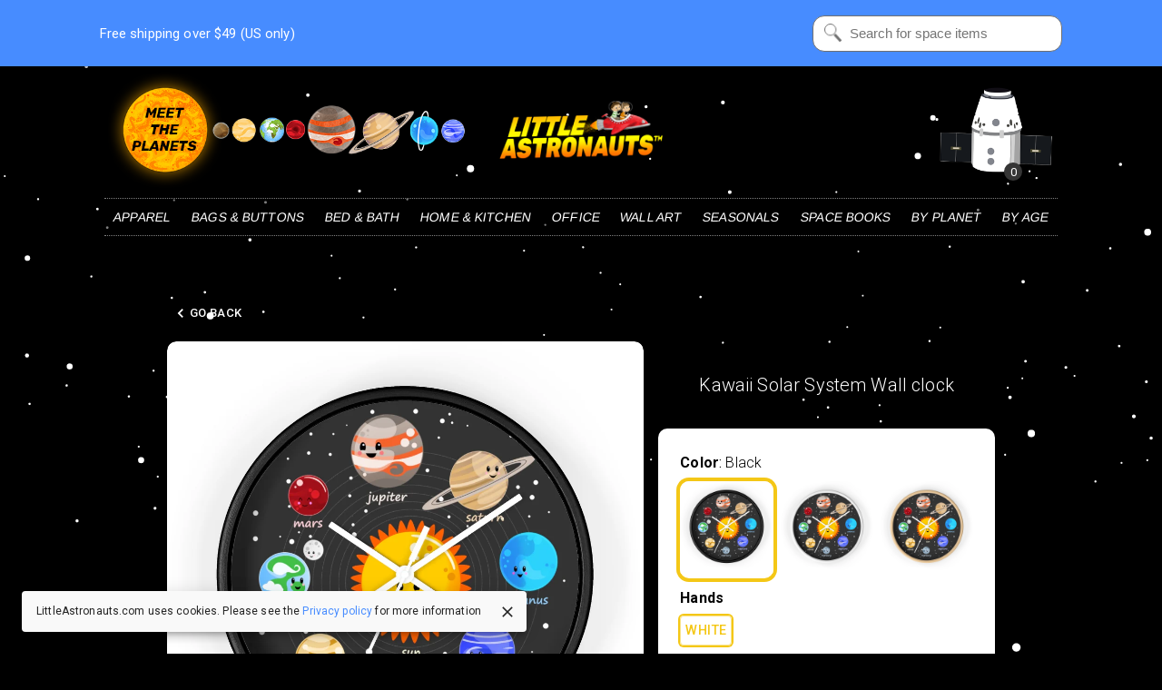

--- FILE ---
content_type: text/html; charset=utf-8
request_url: https://shop.littleastronauts.com/products/solar-system-kawaii-style-cute-planets-art-wall-clock
body_size: 16901
content:
<!doctype html>
<!--[if lt IE 7]><html class="no-js lt-ie9 lt-ie8 lt-ie7" lang="en"> <![endif]-->
<!--[if IE 7]><html class="no-js lt-ie9 lt-ie8" lang="en"> <![endif]-->
<!--[if IE 8]><html class="no-js lt-ie9" lang="en"> <![endif]-->
<!--[if IE 9 ]><html class="ie9 no-js"> <![endif]-->
<!--[if (gt IE 9)|!(IE)]><!--> <html class="no-js"> <!--<![endif]-->
<head>

<meta name="facebook-domain-verification" content="bmplfj45m9heyrhaz20zmjydwyc7ln" />
  
<!-- Google Tag Manager -->
<script>(function(w,d,s,l,i){w[l]=w[l]||[];w[l].push({'gtm.start':
new Date().getTime(),event:'gtm.js'});var f=d.getElementsByTagName(s)[0],
j=d.createElement(s),dl=l!='dataLayer'?'&l='+l:'';j.async=true;j.src=
'https://www.googletagmanager.com/gtm.js?id='+i+dl;f.parentNode.insertBefore(j,f);
})(window,document,'script','dataLayer','GTM-MX2BTW8');</script>
<!-- End Google Tag Manager -->
  
    
 <!-- Google Ads Remarketing Tag By Copyright FeedArmy 2019 START -->
<!-- FeedArmy tutorial found at https://feedarmy.com/kb/adding-google-adwords-remarketing-tag-to-shopify/ -->

<!-- CODE SETTINGS START -->
<!-- CODE SETTINGS START -->
 
<!-- Please add your alpha2 code, you can find it here: https://help.shopify.com/en/api/custom-storefronts/storefront-api/reference/enum/countrycode


<!-- if you have prices such as 1,000.00 set below to true, if you have prices such as 1.000,00 set below to false -->


<!-- set your product id values are default, product_id, sku-->


<!-- CODE SETTINGS END -->
<!-- CODE SETTINGS END -->

<!-- ------------------------------------ -->
<!-- DO NOT EDIT ANYTHING BELOW THIS LINE -->
<!-- Global site tag (gtag.js) - Google Ads: 732464219 -->
<script async src="https://www.googletagmanager.com/gtag/js?id=AW-732464219"></script>
<script>
  window.dataLayer = window.dataLayer || [];
  function gtag(){dataLayer.push(arguments);}
  gtag('js', new Date());

  gtag('config', 'AW-732464219');
</script>
<!-- Global site tag (gtag.js) - Ads. -->



<script>
  gtag('event', 'view_item', {
    'send_to': 'AW-732464219',
	'value': 39.99,
	
    'items': [{
		
			'id': 'shopify_US_1427653853257_12452792434761',
		
      'google_business_vertical': 'retail',
       'ecomm_prodid' : 'shopify_US_1427653853257_12452792434761'
       
    }]
	
  });
</script>
<!-- Google Ads Remarketing Tag By Copyright FeedArmy 2019 END --> 
  
  

<!-- "snippets/booster-seo.liquid" was not rendered, the associated app was uninstalled -->

  <meta name="google-site-verification" content="bqDPl31rSS-KZSyA6PnMHxeYiqt_Skn8EnDWVwwSnrw" />
  
  <!-- Basic page needs ================================================== -->
  <meta charset="utf-8">
  <meta http-equiv="X-UA-Compatible" content="IE=edge,chrome=1">

  
  <link rel="shortcut icon" href="//shop.littleastronauts.com/cdn/shop/files/fav_32x32.png?v=1613638383" type="image/png" />
  

  <!-- Title and description ================================================== -->
  

  

  <!-- Social meta ================================================== -->
  <!-- /snippets/social-meta-tags.liquid -->




<meta property="og:site_name" content="Little Astronauts">
<meta property="og:url" content="https://shop.littleastronauts.com/products/solar-system-kawaii-style-cute-planets-art-wall-clock">
<meta property="og:title" content="Kawaii Solar System Wall clock">
<meta property="og:type" content="product">
<meta property="og:description" content="The solar system cute Kawaii style illustration Fun and educational. unique high quality Wall Clock statement piece personalized environment Wooden frame Plexiglass face wood black white colors nursery decor kids room design baby shower gift idea dorm room students college present science nerd space lovers illustration">

  <meta property="og:price:amount" content="39.99">
  <meta property="og:price:currency" content="USD">

<meta property="og:image" content="http://shop.littleastronauts.com/cdn/shop/products/5a6fe45d10556f408d4b9b1e5e4e71e2_1200x1200.jpg?v=1615706443"><meta property="og:image" content="http://shop.littleastronauts.com/cdn/shop/products/edf7764d78597c033724a5d02fd744d9_1200x1200.jpg?v=1615706443"><meta property="og:image" content="http://shop.littleastronauts.com/cdn/shop/products/7b238fdd840c0223c03eb7476f01cc99_1200x1200.jpg?v=1615706443">
<meta property="og:image:secure_url" content="https://shop.littleastronauts.com/cdn/shop/products/5a6fe45d10556f408d4b9b1e5e4e71e2_1200x1200.jpg?v=1615706443"><meta property="og:image:secure_url" content="https://shop.littleastronauts.com/cdn/shop/products/edf7764d78597c033724a5d02fd744d9_1200x1200.jpg?v=1615706443"><meta property="og:image:secure_url" content="https://shop.littleastronauts.com/cdn/shop/products/7b238fdd840c0223c03eb7476f01cc99_1200x1200.jpg?v=1615706443">


<meta name="twitter:card" content="summary_large_image">
<meta name="twitter:title" content="Kawaii Solar System Wall clock">
<meta name="twitter:description" content="The solar system cute Kawaii style illustration Fun and educational. unique high quality Wall Clock statement piece personalized environment Wooden frame Plexiglass face wood black white colors nursery decor kids room design baby shower gift idea dorm room students college present science nerd space lovers illustration">


  <!-- Helpers ================================================== -->
  <link rel="canonical" href="https://shop.littleastronauts.com/products/solar-system-kawaii-style-cute-planets-art-wall-clock">
  <meta name="viewport" content="width=device-width,initial-scale=1">
  <meta name="theme-color" content="#ffcc29">

  <!-- CSS ================================================== -->
  <link href="//shop.littleastronauts.com/cdn/shop/t/2/assets/timber.scss.css?v=59605130060694456551759252135" rel="stylesheet" type="text/css" media="all" />
  <link href="//shop.littleastronauts.com/cdn/shop/t/2/assets/theme.scss.css?v=43608273734778118391759252134" rel="stylesheet" type="text/css" media="all" />

  <script>
    window.theme = window.theme || {};

    var theme = {
      strings: {
        addToCart: "Add to Cart",
        soldOut: "Sold Out",
        unavailable: "Make a selection",
        zoomClose: "Close (Esc)",
        zoomPrev: "Previous (Left arrow key)",
        zoomNext: "Next (Right arrow key)",
        addressError: "Error looking up that address",
        addressNoResults: "No results for that address",
        addressQueryLimit: "You have exceeded the Google API usage limit. Consider upgrading to a \u003ca href=\"https:\/\/developers.google.com\/maps\/premium\/usage-limits\"\u003ePremium Plan\u003c\/a\u003e.",
        authError: "There was a problem authenticating your Google Maps API Key."
      },
      settings: {
        // Adding some settings to allow the editor to update correctly when they are changed
        enableWideLayout: true,
        typeAccentTransform: true,
        typeAccentSpacing: false,
        baseFontSize: '16px',
        headerBaseFontSize: '30px',
        accentFontSize: '12px'
      },
      variables: {
        mediaQueryMedium: 'screen and (max-width: 768px)',
        bpSmall: false
      },
      moneyFormat: "${{amount}}"
    }

    document.documentElement.className = document.documentElement.className.replace('no-js', 'supports-js');
  </script>

  <!-- Header hook for plugins ================================================== -->
  <script>window.performance && window.performance.mark && window.performance.mark('shopify.content_for_header.start');</script><meta name="google-site-verification" content="dOzEAn58s1y6A1TJN0D9M_bwHV25a20b6MRVb682i2s">
<meta name="google-site-verification" content="To1S435fn95NcTreMZX1L22XbKtCSZgZkBaD4X3tRKg">
<meta id="shopify-digital-wallet" name="shopify-digital-wallet" content="/1955856457/digital_wallets/dialog">
<meta name="shopify-checkout-api-token" content="ec9ed402f90c31ebca6037c82373f01b">
<meta id="in-context-paypal-metadata" data-shop-id="1955856457" data-venmo-supported="false" data-environment="production" data-locale="en_US" data-paypal-v4="true" data-currency="USD">
<link rel="alternate" type="application/json+oembed" href="https://shop.littleastronauts.com/products/solar-system-kawaii-style-cute-planets-art-wall-clock.oembed">
<script async="async" src="/checkouts/internal/preloads.js?locale=en-US"></script>
<script id="shopify-features" type="application/json">{"accessToken":"ec9ed402f90c31ebca6037c82373f01b","betas":["rich-media-storefront-analytics"],"domain":"shop.littleastronauts.com","predictiveSearch":true,"shopId":1955856457,"locale":"en"}</script>
<script>var Shopify = Shopify || {};
Shopify.shop = "krokoneil.myshopify.com";
Shopify.locale = "en";
Shopify.currency = {"active":"USD","rate":"1.0"};
Shopify.country = "US";
Shopify.theme = {"name":"Minimal","id":33144242249,"schema_name":"Minimal","schema_version":"8.0.0","theme_store_id":380,"role":"main"};
Shopify.theme.handle = "null";
Shopify.theme.style = {"id":null,"handle":null};
Shopify.cdnHost = "shop.littleastronauts.com/cdn";
Shopify.routes = Shopify.routes || {};
Shopify.routes.root = "/";</script>
<script type="module">!function(o){(o.Shopify=o.Shopify||{}).modules=!0}(window);</script>
<script>!function(o){function n(){var o=[];function n(){o.push(Array.prototype.slice.apply(arguments))}return n.q=o,n}var t=o.Shopify=o.Shopify||{};t.loadFeatures=n(),t.autoloadFeatures=n()}(window);</script>
<script id="shop-js-analytics" type="application/json">{"pageType":"product"}</script>
<script defer="defer" async type="module" src="//shop.littleastronauts.com/cdn/shopifycloud/shop-js/modules/v2/client.init-shop-cart-sync_BT-GjEfc.en.esm.js"></script>
<script defer="defer" async type="module" src="//shop.littleastronauts.com/cdn/shopifycloud/shop-js/modules/v2/chunk.common_D58fp_Oc.esm.js"></script>
<script defer="defer" async type="module" src="//shop.littleastronauts.com/cdn/shopifycloud/shop-js/modules/v2/chunk.modal_xMitdFEc.esm.js"></script>
<script type="module">
  await import("//shop.littleastronauts.com/cdn/shopifycloud/shop-js/modules/v2/client.init-shop-cart-sync_BT-GjEfc.en.esm.js");
await import("//shop.littleastronauts.com/cdn/shopifycloud/shop-js/modules/v2/chunk.common_D58fp_Oc.esm.js");
await import("//shop.littleastronauts.com/cdn/shopifycloud/shop-js/modules/v2/chunk.modal_xMitdFEc.esm.js");

  window.Shopify.SignInWithShop?.initShopCartSync?.({"fedCMEnabled":true,"windoidEnabled":true});

</script>
<script>(function() {
  var isLoaded = false;
  function asyncLoad() {
    if (isLoaded) return;
    isLoaded = true;
    var urls = ["\/\/cdn.shopify.com\/proxy\/0aaad27c046084a7fa7f690d6ce864ada30fde7993b85d46ee1a75ca6001e7a7\/static.cdn.printful.com\/static\/js\/external\/shopify-product-customizer.js?v=0.28\u0026shop=krokoneil.myshopify.com\u0026sp-cache-control=cHVibGljLCBtYXgtYWdlPTkwMA","https:\/\/omnisnippet1.com\/platforms\/shopify.js?source=scriptTag\u0026v=2025-05-15T12\u0026shop=krokoneil.myshopify.com"];
    for (var i = 0; i < urls.length; i++) {
      var s = document.createElement('script');
      s.type = 'text/javascript';
      s.async = true;
      s.src = urls[i];
      var x = document.getElementsByTagName('script')[0];
      x.parentNode.insertBefore(s, x);
    }
  };
  if(window.attachEvent) {
    window.attachEvent('onload', asyncLoad);
  } else {
    window.addEventListener('load', asyncLoad, false);
  }
})();</script>
<script id="__st">var __st={"a":1955856457,"offset":7200,"reqid":"a9adcf74-5498-418f-a0ae-ee76dd555b1b-1769102469","pageurl":"shop.littleastronauts.com\/products\/solar-system-kawaii-style-cute-planets-art-wall-clock","u":"2cec9fdda46d","p":"product","rtyp":"product","rid":1427653853257};</script>
<script>window.ShopifyPaypalV4VisibilityTracking = true;</script>
<script id="captcha-bootstrap">!function(){'use strict';const t='contact',e='account',n='new_comment',o=[[t,t],['blogs',n],['comments',n],[t,'customer']],c=[[e,'customer_login'],[e,'guest_login'],[e,'recover_customer_password'],[e,'create_customer']],r=t=>t.map((([t,e])=>`form[action*='/${t}']:not([data-nocaptcha='true']) input[name='form_type'][value='${e}']`)).join(','),a=t=>()=>t?[...document.querySelectorAll(t)].map((t=>t.form)):[];function s(){const t=[...o],e=r(t);return a(e)}const i='password',u='form_key',d=['recaptcha-v3-token','g-recaptcha-response','h-captcha-response',i],f=()=>{try{return window.sessionStorage}catch{return}},m='__shopify_v',_=t=>t.elements[u];function p(t,e,n=!1){try{const o=window.sessionStorage,c=JSON.parse(o.getItem(e)),{data:r}=function(t){const{data:e,action:n}=t;return t[m]||n?{data:e,action:n}:{data:t,action:n}}(c);for(const[e,n]of Object.entries(r))t.elements[e]&&(t.elements[e].value=n);n&&o.removeItem(e)}catch(o){console.error('form repopulation failed',{error:o})}}const l='form_type',E='cptcha';function T(t){t.dataset[E]=!0}const w=window,h=w.document,L='Shopify',v='ce_forms',y='captcha';let A=!1;((t,e)=>{const n=(g='f06e6c50-85a8-45c8-87d0-21a2b65856fe',I='https://cdn.shopify.com/shopifycloud/storefront-forms-hcaptcha/ce_storefront_forms_captcha_hcaptcha.v1.5.2.iife.js',D={infoText:'Protected by hCaptcha',privacyText:'Privacy',termsText:'Terms'},(t,e,n)=>{const o=w[L][v],c=o.bindForm;if(c)return c(t,g,e,D).then(n);var r;o.q.push([[t,g,e,D],n]),r=I,A||(h.body.append(Object.assign(h.createElement('script'),{id:'captcha-provider',async:!0,src:r})),A=!0)});var g,I,D;w[L]=w[L]||{},w[L][v]=w[L][v]||{},w[L][v].q=[],w[L][y]=w[L][y]||{},w[L][y].protect=function(t,e){n(t,void 0,e),T(t)},Object.freeze(w[L][y]),function(t,e,n,w,h,L){const[v,y,A,g]=function(t,e,n){const i=e?o:[],u=t?c:[],d=[...i,...u],f=r(d),m=r(i),_=r(d.filter((([t,e])=>n.includes(e))));return[a(f),a(m),a(_),s()]}(w,h,L),I=t=>{const e=t.target;return e instanceof HTMLFormElement?e:e&&e.form},D=t=>v().includes(t);t.addEventListener('submit',(t=>{const e=I(t);if(!e)return;const n=D(e)&&!e.dataset.hcaptchaBound&&!e.dataset.recaptchaBound,o=_(e),c=g().includes(e)&&(!o||!o.value);(n||c)&&t.preventDefault(),c&&!n&&(function(t){try{if(!f())return;!function(t){const e=f();if(!e)return;const n=_(t);if(!n)return;const o=n.value;o&&e.removeItem(o)}(t);const e=Array.from(Array(32),(()=>Math.random().toString(36)[2])).join('');!function(t,e){_(t)||t.append(Object.assign(document.createElement('input'),{type:'hidden',name:u})),t.elements[u].value=e}(t,e),function(t,e){const n=f();if(!n)return;const o=[...t.querySelectorAll(`input[type='${i}']`)].map((({name:t})=>t)),c=[...d,...o],r={};for(const[a,s]of new FormData(t).entries())c.includes(a)||(r[a]=s);n.setItem(e,JSON.stringify({[m]:1,action:t.action,data:r}))}(t,e)}catch(e){console.error('failed to persist form',e)}}(e),e.submit())}));const S=(t,e)=>{t&&!t.dataset[E]&&(n(t,e.some((e=>e===t))),T(t))};for(const o of['focusin','change'])t.addEventListener(o,(t=>{const e=I(t);D(e)&&S(e,y())}));const B=e.get('form_key'),M=e.get(l),P=B&&M;t.addEventListener('DOMContentLoaded',(()=>{const t=y();if(P)for(const e of t)e.elements[l].value===M&&p(e,B);[...new Set([...A(),...v().filter((t=>'true'===t.dataset.shopifyCaptcha))])].forEach((e=>S(e,t)))}))}(h,new URLSearchParams(w.location.search),n,t,e,['guest_login'])})(!0,!0)}();</script>
<script integrity="sha256-4kQ18oKyAcykRKYeNunJcIwy7WH5gtpwJnB7kiuLZ1E=" data-source-attribution="shopify.loadfeatures" defer="defer" src="//shop.littleastronauts.com/cdn/shopifycloud/storefront/assets/storefront/load_feature-a0a9edcb.js" crossorigin="anonymous"></script>
<script data-source-attribution="shopify.dynamic_checkout.dynamic.init">var Shopify=Shopify||{};Shopify.PaymentButton=Shopify.PaymentButton||{isStorefrontPortableWallets:!0,init:function(){window.Shopify.PaymentButton.init=function(){};var t=document.createElement("script");t.src="https://shop.littleastronauts.com/cdn/shopifycloud/portable-wallets/latest/portable-wallets.en.js",t.type="module",document.head.appendChild(t)}};
</script>
<script data-source-attribution="shopify.dynamic_checkout.buyer_consent">
  function portableWalletsHideBuyerConsent(e){var t=document.getElementById("shopify-buyer-consent"),n=document.getElementById("shopify-subscription-policy-button");t&&n&&(t.classList.add("hidden"),t.setAttribute("aria-hidden","true"),n.removeEventListener("click",e))}function portableWalletsShowBuyerConsent(e){var t=document.getElementById("shopify-buyer-consent"),n=document.getElementById("shopify-subscription-policy-button");t&&n&&(t.classList.remove("hidden"),t.removeAttribute("aria-hidden"),n.addEventListener("click",e))}window.Shopify?.PaymentButton&&(window.Shopify.PaymentButton.hideBuyerConsent=portableWalletsHideBuyerConsent,window.Shopify.PaymentButton.showBuyerConsent=portableWalletsShowBuyerConsent);
</script>
<script data-source-attribution="shopify.dynamic_checkout.cart.bootstrap">document.addEventListener("DOMContentLoaded",(function(){function t(){return document.querySelector("shopify-accelerated-checkout-cart, shopify-accelerated-checkout")}if(t())Shopify.PaymentButton.init();else{new MutationObserver((function(e,n){t()&&(Shopify.PaymentButton.init(),n.disconnect())})).observe(document.body,{childList:!0,subtree:!0})}}));
</script>
<link id="shopify-accelerated-checkout-styles" rel="stylesheet" media="screen" href="https://shop.littleastronauts.com/cdn/shopifycloud/portable-wallets/latest/accelerated-checkout-backwards-compat.css" crossorigin="anonymous">
<style id="shopify-accelerated-checkout-cart">
        #shopify-buyer-consent {
  margin-top: 1em;
  display: inline-block;
  width: 100%;
}

#shopify-buyer-consent.hidden {
  display: none;
}

#shopify-subscription-policy-button {
  background: none;
  border: none;
  padding: 0;
  text-decoration: underline;
  font-size: inherit;
  cursor: pointer;
}

#shopify-subscription-policy-button::before {
  box-shadow: none;
}

      </style>

<script>window.performance && window.performance.mark && window.performance.mark('shopify.content_for_header.end');</script>

  
<!--[if lt IE 9]>
<script src="//cdnjs.cloudflare.com/ajax/libs/html5shiv/3.7.2/html5shiv.min.js" type="text/javascript"></script>
<![endif]-->


  <script src="//shop.littleastronauts.com/cdn/shop/t/2/assets/jquery-2.2.3.min.js?v=58211863146907186831533228661" type="text/javascript"></script>

  <!--[if (gt IE 9)|!(IE)]><!--><script src="//shop.littleastronauts.com/cdn/shop/t/2/assets/lazysizes.min.js?v=177476512571513845041533228661" async="async"></script><!--<![endif]-->
  <!--[if lte IE 9]><script src="//shop.littleastronauts.com/cdn/shop/t/2/assets/lazysizes.min.js?v=177476512571513845041533228661"></script><![endif]-->

  
  



<!-- BeginShopPopAddon --><script>  Shopify.shopPopSettings = {"proof_enabled":false,"proof_show_add_to_cart":false,"proof_mobile_enabled":true,"proof_mobile_position":"Bottom","proof_desktop_position":"Bottom Left","proof_show_on_product_page":true,"proof_hide_notification_after":30,"proof_display_time":6,"proof_interval_time":5,"proof_order_random":false,"proof_fetch_count":30,"proof_cycle":true,"proof_anonymize":true,"proof_anonymize_text":null,"proof_hours_before_obscure":48,"proof_sequential":true,"proof_top":20,"proof_left":10,"proof_right":10,"proof_bottom":20,"proof_background_color":"#FFFFFF","proof_font_color":"#000000","proof_custom_css":null,"proof_border_radius":1,"proof_first_interval_time":1,"proof_locale":"en"};</script><!-- EndShopPopAddon -->
<link href="https://monorail-edge.shopifysvc.com" rel="dns-prefetch">
<script>(function(){if ("sendBeacon" in navigator && "performance" in window) {try {var session_token_from_headers = performance.getEntriesByType('navigation')[0].serverTiming.find(x => x.name == '_s').description;} catch {var session_token_from_headers = undefined;}var session_cookie_matches = document.cookie.match(/_shopify_s=([^;]*)/);var session_token_from_cookie = session_cookie_matches && session_cookie_matches.length === 2 ? session_cookie_matches[1] : "";var session_token = session_token_from_headers || session_token_from_cookie || "";function handle_abandonment_event(e) {var entries = performance.getEntries().filter(function(entry) {return /monorail-edge.shopifysvc.com/.test(entry.name);});if (!window.abandonment_tracked && entries.length === 0) {window.abandonment_tracked = true;var currentMs = Date.now();var navigation_start = performance.timing.navigationStart;var payload = {shop_id: 1955856457,url: window.location.href,navigation_start,duration: currentMs - navigation_start,session_token,page_type: "product"};window.navigator.sendBeacon("https://monorail-edge.shopifysvc.com/v1/produce", JSON.stringify({schema_id: "online_store_buyer_site_abandonment/1.1",payload: payload,metadata: {event_created_at_ms: currentMs,event_sent_at_ms: currentMs}}));}}window.addEventListener('pagehide', handle_abandonment_event);}}());</script>
<script id="web-pixels-manager-setup">(function e(e,d,r,n,o){if(void 0===o&&(o={}),!Boolean(null===(a=null===(i=window.Shopify)||void 0===i?void 0:i.analytics)||void 0===a?void 0:a.replayQueue)){var i,a;window.Shopify=window.Shopify||{};var t=window.Shopify;t.analytics=t.analytics||{};var s=t.analytics;s.replayQueue=[],s.publish=function(e,d,r){return s.replayQueue.push([e,d,r]),!0};try{self.performance.mark("wpm:start")}catch(e){}var l=function(){var e={modern:/Edge?\/(1{2}[4-9]|1[2-9]\d|[2-9]\d{2}|\d{4,})\.\d+(\.\d+|)|Firefox\/(1{2}[4-9]|1[2-9]\d|[2-9]\d{2}|\d{4,})\.\d+(\.\d+|)|Chrom(ium|e)\/(9{2}|\d{3,})\.\d+(\.\d+|)|(Maci|X1{2}).+ Version\/(15\.\d+|(1[6-9]|[2-9]\d|\d{3,})\.\d+)([,.]\d+|)( \(\w+\)|)( Mobile\/\w+|) Safari\/|Chrome.+OPR\/(9{2}|\d{3,})\.\d+\.\d+|(CPU[ +]OS|iPhone[ +]OS|CPU[ +]iPhone|CPU IPhone OS|CPU iPad OS)[ +]+(15[._]\d+|(1[6-9]|[2-9]\d|\d{3,})[._]\d+)([._]\d+|)|Android:?[ /-](13[3-9]|1[4-9]\d|[2-9]\d{2}|\d{4,})(\.\d+|)(\.\d+|)|Android.+Firefox\/(13[5-9]|1[4-9]\d|[2-9]\d{2}|\d{4,})\.\d+(\.\d+|)|Android.+Chrom(ium|e)\/(13[3-9]|1[4-9]\d|[2-9]\d{2}|\d{4,})\.\d+(\.\d+|)|SamsungBrowser\/([2-9]\d|\d{3,})\.\d+/,legacy:/Edge?\/(1[6-9]|[2-9]\d|\d{3,})\.\d+(\.\d+|)|Firefox\/(5[4-9]|[6-9]\d|\d{3,})\.\d+(\.\d+|)|Chrom(ium|e)\/(5[1-9]|[6-9]\d|\d{3,})\.\d+(\.\d+|)([\d.]+$|.*Safari\/(?![\d.]+ Edge\/[\d.]+$))|(Maci|X1{2}).+ Version\/(10\.\d+|(1[1-9]|[2-9]\d|\d{3,})\.\d+)([,.]\d+|)( \(\w+\)|)( Mobile\/\w+|) Safari\/|Chrome.+OPR\/(3[89]|[4-9]\d|\d{3,})\.\d+\.\d+|(CPU[ +]OS|iPhone[ +]OS|CPU[ +]iPhone|CPU IPhone OS|CPU iPad OS)[ +]+(10[._]\d+|(1[1-9]|[2-9]\d|\d{3,})[._]\d+)([._]\d+|)|Android:?[ /-](13[3-9]|1[4-9]\d|[2-9]\d{2}|\d{4,})(\.\d+|)(\.\d+|)|Mobile Safari.+OPR\/([89]\d|\d{3,})\.\d+\.\d+|Android.+Firefox\/(13[5-9]|1[4-9]\d|[2-9]\d{2}|\d{4,})\.\d+(\.\d+|)|Android.+Chrom(ium|e)\/(13[3-9]|1[4-9]\d|[2-9]\d{2}|\d{4,})\.\d+(\.\d+|)|Android.+(UC? ?Browser|UCWEB|U3)[ /]?(15\.([5-9]|\d{2,})|(1[6-9]|[2-9]\d|\d{3,})\.\d+)\.\d+|SamsungBrowser\/(5\.\d+|([6-9]|\d{2,})\.\d+)|Android.+MQ{2}Browser\/(14(\.(9|\d{2,})|)|(1[5-9]|[2-9]\d|\d{3,})(\.\d+|))(\.\d+|)|K[Aa][Ii]OS\/(3\.\d+|([4-9]|\d{2,})\.\d+)(\.\d+|)/},d=e.modern,r=e.legacy,n=navigator.userAgent;return n.match(d)?"modern":n.match(r)?"legacy":"unknown"}(),u="modern"===l?"modern":"legacy",c=(null!=n?n:{modern:"",legacy:""})[u],f=function(e){return[e.baseUrl,"/wpm","/b",e.hashVersion,"modern"===e.buildTarget?"m":"l",".js"].join("")}({baseUrl:d,hashVersion:r,buildTarget:u}),m=function(e){var d=e.version,r=e.bundleTarget,n=e.surface,o=e.pageUrl,i=e.monorailEndpoint;return{emit:function(e){var a=e.status,t=e.errorMsg,s=(new Date).getTime(),l=JSON.stringify({metadata:{event_sent_at_ms:s},events:[{schema_id:"web_pixels_manager_load/3.1",payload:{version:d,bundle_target:r,page_url:o,status:a,surface:n,error_msg:t},metadata:{event_created_at_ms:s}}]});if(!i)return console&&console.warn&&console.warn("[Web Pixels Manager] No Monorail endpoint provided, skipping logging."),!1;try{return self.navigator.sendBeacon.bind(self.navigator)(i,l)}catch(e){}var u=new XMLHttpRequest;try{return u.open("POST",i,!0),u.setRequestHeader("Content-Type","text/plain"),u.send(l),!0}catch(e){return console&&console.warn&&console.warn("[Web Pixels Manager] Got an unhandled error while logging to Monorail."),!1}}}}({version:r,bundleTarget:l,surface:e.surface,pageUrl:self.location.href,monorailEndpoint:e.monorailEndpoint});try{o.browserTarget=l,function(e){var d=e.src,r=e.async,n=void 0===r||r,o=e.onload,i=e.onerror,a=e.sri,t=e.scriptDataAttributes,s=void 0===t?{}:t,l=document.createElement("script"),u=document.querySelector("head"),c=document.querySelector("body");if(l.async=n,l.src=d,a&&(l.integrity=a,l.crossOrigin="anonymous"),s)for(var f in s)if(Object.prototype.hasOwnProperty.call(s,f))try{l.dataset[f]=s[f]}catch(e){}if(o&&l.addEventListener("load",o),i&&l.addEventListener("error",i),u)u.appendChild(l);else{if(!c)throw new Error("Did not find a head or body element to append the script");c.appendChild(l)}}({src:f,async:!0,onload:function(){if(!function(){var e,d;return Boolean(null===(d=null===(e=window.Shopify)||void 0===e?void 0:e.analytics)||void 0===d?void 0:d.initialized)}()){var d=window.webPixelsManager.init(e)||void 0;if(d){var r=window.Shopify.analytics;r.replayQueue.forEach((function(e){var r=e[0],n=e[1],o=e[2];d.publishCustomEvent(r,n,o)})),r.replayQueue=[],r.publish=d.publishCustomEvent,r.visitor=d.visitor,r.initialized=!0}}},onerror:function(){return m.emit({status:"failed",errorMsg:"".concat(f," has failed to load")})},sri:function(e){var d=/^sha384-[A-Za-z0-9+/=]+$/;return"string"==typeof e&&d.test(e)}(c)?c:"",scriptDataAttributes:o}),m.emit({status:"loading"})}catch(e){m.emit({status:"failed",errorMsg:(null==e?void 0:e.message)||"Unknown error"})}}})({shopId: 1955856457,storefrontBaseUrl: "https://shop.littleastronauts.com",extensionsBaseUrl: "https://extensions.shopifycdn.com/cdn/shopifycloud/web-pixels-manager",monorailEndpoint: "https://monorail-edge.shopifysvc.com/unstable/produce_batch",surface: "storefront-renderer",enabledBetaFlags: ["2dca8a86"],webPixelsConfigList: [{"id":"1210974405","configuration":"{\"storeIdentity\":\"krokoneil.myshopify.com\",\"baseURL\":\"https:\\\/\\\/api.printful.com\\\/shopify-pixels\"}","eventPayloadVersion":"v1","runtimeContext":"STRICT","scriptVersion":"74f275712857ab41bea9d998dcb2f9da","type":"APP","apiClientId":156624,"privacyPurposes":["ANALYTICS","MARKETING","SALE_OF_DATA"],"dataSharingAdjustments":{"protectedCustomerApprovalScopes":["read_customer_address","read_customer_email","read_customer_name","read_customer_personal_data","read_customer_phone"]}},{"id":"652017861","configuration":"{\"config\":\"{\\\"pixel_id\\\":\\\"AW-732464219\\\",\\\"target_country\\\":\\\"US\\\",\\\"gtag_events\\\":[{\\\"type\\\":\\\"page_view\\\",\\\"action_label\\\":\\\"AW-732464219\\\/wJP6CNKN3qIBENuIot0C\\\"},{\\\"type\\\":\\\"purchase\\\",\\\"action_label\\\":\\\"AW-732464219\\\/NLj9CNWN3qIBENuIot0C\\\"},{\\\"type\\\":\\\"view_item\\\",\\\"action_label\\\":\\\"AW-732464219\\\/GVgiCNiN3qIBENuIot0C\\\"},{\\\"type\\\":\\\"add_to_cart\\\",\\\"action_label\\\":\\\"AW-732464219\\\/iuttCNuN3qIBENuIot0C\\\"},{\\\"type\\\":\\\"begin_checkout\\\",\\\"action_label\\\":\\\"AW-732464219\\\/cH_-CN6N3qIBENuIot0C\\\"},{\\\"type\\\":\\\"search\\\",\\\"action_label\\\":\\\"AW-732464219\\\/LsIVCNmO3qIBENuIot0C\\\"},{\\\"type\\\":\\\"add_payment_info\\\",\\\"action_label\\\":\\\"AW-732464219\\\/QfpXCNyO3qIBENuIot0C\\\"}],\\\"enable_monitoring_mode\\\":false}\"}","eventPayloadVersion":"v1","runtimeContext":"OPEN","scriptVersion":"b2a88bafab3e21179ed38636efcd8a93","type":"APP","apiClientId":1780363,"privacyPurposes":[],"dataSharingAdjustments":{"protectedCustomerApprovalScopes":["read_customer_address","read_customer_email","read_customer_name","read_customer_personal_data","read_customer_phone"]}},{"id":"258146501","configuration":"{\"pixel_id\":\"464566668036417\",\"pixel_type\":\"facebook_pixel\",\"metaapp_system_user_token\":\"-\"}","eventPayloadVersion":"v1","runtimeContext":"OPEN","scriptVersion":"ca16bc87fe92b6042fbaa3acc2fbdaa6","type":"APP","apiClientId":2329312,"privacyPurposes":["ANALYTICS","MARKETING","SALE_OF_DATA"],"dataSharingAdjustments":{"protectedCustomerApprovalScopes":["read_customer_address","read_customer_email","read_customer_name","read_customer_personal_data","read_customer_phone"]}},{"id":"91422917","eventPayloadVersion":"v1","runtimeContext":"LAX","scriptVersion":"1","type":"CUSTOM","privacyPurposes":["ANALYTICS"],"name":"Google Analytics tag (migrated)"},{"id":"shopify-app-pixel","configuration":"{}","eventPayloadVersion":"v1","runtimeContext":"STRICT","scriptVersion":"0450","apiClientId":"shopify-pixel","type":"APP","privacyPurposes":["ANALYTICS","MARKETING"]},{"id":"shopify-custom-pixel","eventPayloadVersion":"v1","runtimeContext":"LAX","scriptVersion":"0450","apiClientId":"shopify-pixel","type":"CUSTOM","privacyPurposes":["ANALYTICS","MARKETING"]}],isMerchantRequest: false,initData: {"shop":{"name":"Little Astronauts","paymentSettings":{"currencyCode":"USD"},"myshopifyDomain":"krokoneil.myshopify.com","countryCode":"IL","storefrontUrl":"https:\/\/shop.littleastronauts.com"},"customer":null,"cart":null,"checkout":null,"productVariants":[{"price":{"amount":39.99,"currencyCode":"USD"},"product":{"title":"Kawaii Solar System Wall clock","vendor":"Printify","id":"1427653853257","untranslatedTitle":"Kawaii Solar System Wall clock","url":"\/products\/solar-system-kawaii-style-cute-planets-art-wall-clock","type":"Home Decor"},"id":"12452792434761","image":{"src":"\/\/shop.littleastronauts.com\/cdn\/shop\/products\/edf7764d78597c033724a5d02fd744d9.jpg?v=1615706443"},"sku":"105983739","title":"Black \/ White \/ 10\"","untranslatedTitle":"Black \/ White \/ 10\""},{"price":{"amount":39.99,"currencyCode":"USD"},"product":{"title":"Kawaii Solar System Wall clock","vendor":"Printify","id":"1427653853257","untranslatedTitle":"Kawaii Solar System Wall clock","url":"\/products\/solar-system-kawaii-style-cute-planets-art-wall-clock","type":"Home Decor"},"id":"12452792467529","image":{"src":"\/\/shop.littleastronauts.com\/cdn\/shop\/products\/58753ec913d6438e84cf37a3e0d2e499.jpg?v=1615706443"},"sku":"105983745","title":"White \/ White \/ 10\"","untranslatedTitle":"White \/ White \/ 10\""},{"price":{"amount":39.99,"currencyCode":"USD"},"product":{"title":"Kawaii Solar System Wall clock","vendor":"Printify","id":"1427653853257","untranslatedTitle":"Kawaii Solar System Wall clock","url":"\/products\/solar-system-kawaii-style-cute-planets-art-wall-clock","type":"Home Decor"},"id":"12452792500297","image":{"src":"\/\/shop.littleastronauts.com\/cdn\/shop\/products\/49cd10ab2b5e9d0cb164acf27c72dd9b.jpg?v=1615706443"},"sku":"105983751","title":"Wooden \/ White \/ 10\"","untranslatedTitle":"Wooden \/ White \/ 10\""}],"purchasingCompany":null},},"https://shop.littleastronauts.com/cdn","fcfee988w5aeb613cpc8e4bc33m6693e112",{"modern":"","legacy":""},{"shopId":"1955856457","storefrontBaseUrl":"https:\/\/shop.littleastronauts.com","extensionBaseUrl":"https:\/\/extensions.shopifycdn.com\/cdn\/shopifycloud\/web-pixels-manager","surface":"storefront-renderer","enabledBetaFlags":"[\"2dca8a86\"]","isMerchantRequest":"false","hashVersion":"fcfee988w5aeb613cpc8e4bc33m6693e112","publish":"custom","events":"[[\"page_viewed\",{}],[\"product_viewed\",{\"productVariant\":{\"price\":{\"amount\":39.99,\"currencyCode\":\"USD\"},\"product\":{\"title\":\"Kawaii Solar System Wall clock\",\"vendor\":\"Printify\",\"id\":\"1427653853257\",\"untranslatedTitle\":\"Kawaii Solar System Wall clock\",\"url\":\"\/products\/solar-system-kawaii-style-cute-planets-art-wall-clock\",\"type\":\"Home Decor\"},\"id\":\"12452792434761\",\"image\":{\"src\":\"\/\/shop.littleastronauts.com\/cdn\/shop\/products\/edf7764d78597c033724a5d02fd744d9.jpg?v=1615706443\"},\"sku\":\"105983739\",\"title\":\"Black \/ White \/ 10\\\"\",\"untranslatedTitle\":\"Black \/ White \/ 10\\\"\"}}]]"});</script><script>
  window.ShopifyAnalytics = window.ShopifyAnalytics || {};
  window.ShopifyAnalytics.meta = window.ShopifyAnalytics.meta || {};
  window.ShopifyAnalytics.meta.currency = 'USD';
  var meta = {"product":{"id":1427653853257,"gid":"gid:\/\/shopify\/Product\/1427653853257","vendor":"Printify","type":"Home Decor","handle":"solar-system-kawaii-style-cute-planets-art-wall-clock","variants":[{"id":12452792434761,"price":3999,"name":"Kawaii Solar System Wall clock - Black \/ White \/ 10\"","public_title":"Black \/ White \/ 10\"","sku":"105983739"},{"id":12452792467529,"price":3999,"name":"Kawaii Solar System Wall clock - White \/ White \/ 10\"","public_title":"White \/ White \/ 10\"","sku":"105983745"},{"id":12452792500297,"price":3999,"name":"Kawaii Solar System Wall clock - Wooden \/ White \/ 10\"","public_title":"Wooden \/ White \/ 10\"","sku":"105983751"}],"remote":false},"page":{"pageType":"product","resourceType":"product","resourceId":1427653853257,"requestId":"a9adcf74-5498-418f-a0ae-ee76dd555b1b-1769102469"}};
  for (var attr in meta) {
    window.ShopifyAnalytics.meta[attr] = meta[attr];
  }
</script>
<script class="analytics">
  (function () {
    var customDocumentWrite = function(content) {
      var jquery = null;

      if (window.jQuery) {
        jquery = window.jQuery;
      } else if (window.Checkout && window.Checkout.$) {
        jquery = window.Checkout.$;
      }

      if (jquery) {
        jquery('body').append(content);
      }
    };

    var hasLoggedConversion = function(token) {
      if (token) {
        return document.cookie.indexOf('loggedConversion=' + token) !== -1;
      }
      return false;
    }

    var setCookieIfConversion = function(token) {
      if (token) {
        var twoMonthsFromNow = new Date(Date.now());
        twoMonthsFromNow.setMonth(twoMonthsFromNow.getMonth() + 2);

        document.cookie = 'loggedConversion=' + token + '; expires=' + twoMonthsFromNow;
      }
    }

    var trekkie = window.ShopifyAnalytics.lib = window.trekkie = window.trekkie || [];
    if (trekkie.integrations) {
      return;
    }
    trekkie.methods = [
      'identify',
      'page',
      'ready',
      'track',
      'trackForm',
      'trackLink'
    ];
    trekkie.factory = function(method) {
      return function() {
        var args = Array.prototype.slice.call(arguments);
        args.unshift(method);
        trekkie.push(args);
        return trekkie;
      };
    };
    for (var i = 0; i < trekkie.methods.length; i++) {
      var key = trekkie.methods[i];
      trekkie[key] = trekkie.factory(key);
    }
    trekkie.load = function(config) {
      trekkie.config = config || {};
      trekkie.config.initialDocumentCookie = document.cookie;
      var first = document.getElementsByTagName('script')[0];
      var script = document.createElement('script');
      script.type = 'text/javascript';
      script.onerror = function(e) {
        var scriptFallback = document.createElement('script');
        scriptFallback.type = 'text/javascript';
        scriptFallback.onerror = function(error) {
                var Monorail = {
      produce: function produce(monorailDomain, schemaId, payload) {
        var currentMs = new Date().getTime();
        var event = {
          schema_id: schemaId,
          payload: payload,
          metadata: {
            event_created_at_ms: currentMs,
            event_sent_at_ms: currentMs
          }
        };
        return Monorail.sendRequest("https://" + monorailDomain + "/v1/produce", JSON.stringify(event));
      },
      sendRequest: function sendRequest(endpointUrl, payload) {
        // Try the sendBeacon API
        if (window && window.navigator && typeof window.navigator.sendBeacon === 'function' && typeof window.Blob === 'function' && !Monorail.isIos12()) {
          var blobData = new window.Blob([payload], {
            type: 'text/plain'
          });

          if (window.navigator.sendBeacon(endpointUrl, blobData)) {
            return true;
          } // sendBeacon was not successful

        } // XHR beacon

        var xhr = new XMLHttpRequest();

        try {
          xhr.open('POST', endpointUrl);
          xhr.setRequestHeader('Content-Type', 'text/plain');
          xhr.send(payload);
        } catch (e) {
          console.log(e);
        }

        return false;
      },
      isIos12: function isIos12() {
        return window.navigator.userAgent.lastIndexOf('iPhone; CPU iPhone OS 12_') !== -1 || window.navigator.userAgent.lastIndexOf('iPad; CPU OS 12_') !== -1;
      }
    };
    Monorail.produce('monorail-edge.shopifysvc.com',
      'trekkie_storefront_load_errors/1.1',
      {shop_id: 1955856457,
      theme_id: 33144242249,
      app_name: "storefront",
      context_url: window.location.href,
      source_url: "//shop.littleastronauts.com/cdn/s/trekkie.storefront.46a754ac07d08c656eb845cfbf513dd9a18d4ced.min.js"});

        };
        scriptFallback.async = true;
        scriptFallback.src = '//shop.littleastronauts.com/cdn/s/trekkie.storefront.46a754ac07d08c656eb845cfbf513dd9a18d4ced.min.js';
        first.parentNode.insertBefore(scriptFallback, first);
      };
      script.async = true;
      script.src = '//shop.littleastronauts.com/cdn/s/trekkie.storefront.46a754ac07d08c656eb845cfbf513dd9a18d4ced.min.js';
      first.parentNode.insertBefore(script, first);
    };
    trekkie.load(
      {"Trekkie":{"appName":"storefront","development":false,"defaultAttributes":{"shopId":1955856457,"isMerchantRequest":null,"themeId":33144242249,"themeCityHash":"8798986862806361624","contentLanguage":"en","currency":"USD","eventMetadataId":"cd97d862-c4e8-4857-bc9d-34d499b884eb"},"isServerSideCookieWritingEnabled":true,"monorailRegion":"shop_domain","enabledBetaFlags":["65f19447"]},"Session Attribution":{},"S2S":{"facebookCapiEnabled":true,"source":"trekkie-storefront-renderer","apiClientId":580111}}
    );

    var loaded = false;
    trekkie.ready(function() {
      if (loaded) return;
      loaded = true;

      window.ShopifyAnalytics.lib = window.trekkie;

      var originalDocumentWrite = document.write;
      document.write = customDocumentWrite;
      try { window.ShopifyAnalytics.merchantGoogleAnalytics.call(this); } catch(error) {};
      document.write = originalDocumentWrite;

      window.ShopifyAnalytics.lib.page(null,{"pageType":"product","resourceType":"product","resourceId":1427653853257,"requestId":"a9adcf74-5498-418f-a0ae-ee76dd555b1b-1769102469","shopifyEmitted":true});

      var match = window.location.pathname.match(/checkouts\/(.+)\/(thank_you|post_purchase)/)
      var token = match? match[1]: undefined;
      if (!hasLoggedConversion(token)) {
        setCookieIfConversion(token);
        window.ShopifyAnalytics.lib.track("Viewed Product",{"currency":"USD","variantId":12452792434761,"productId":1427653853257,"productGid":"gid:\/\/shopify\/Product\/1427653853257","name":"Kawaii Solar System Wall clock - Black \/ White \/ 10\"","price":"39.99","sku":"105983739","brand":"Printify","variant":"Black \/ White \/ 10\"","category":"Home Decor","nonInteraction":true,"remote":false},undefined,undefined,{"shopifyEmitted":true});
      window.ShopifyAnalytics.lib.track("monorail:\/\/trekkie_storefront_viewed_product\/1.1",{"currency":"USD","variantId":12452792434761,"productId":1427653853257,"productGid":"gid:\/\/shopify\/Product\/1427653853257","name":"Kawaii Solar System Wall clock - Black \/ White \/ 10\"","price":"39.99","sku":"105983739","brand":"Printify","variant":"Black \/ White \/ 10\"","category":"Home Decor","nonInteraction":true,"remote":false,"referer":"https:\/\/shop.littleastronauts.com\/products\/solar-system-kawaii-style-cute-planets-art-wall-clock"});
      }
    });


        var eventsListenerScript = document.createElement('script');
        eventsListenerScript.async = true;
        eventsListenerScript.src = "//shop.littleastronauts.com/cdn/shopifycloud/storefront/assets/shop_events_listener-3da45d37.js";
        document.getElementsByTagName('head')[0].appendChild(eventsListenerScript);

})();</script>
  <script>
  if (!window.ga || (window.ga && typeof window.ga !== 'function')) {
    window.ga = function ga() {
      (window.ga.q = window.ga.q || []).push(arguments);
      if (window.Shopify && window.Shopify.analytics && typeof window.Shopify.analytics.publish === 'function') {
        window.Shopify.analytics.publish("ga_stub_called", {}, {sendTo: "google_osp_migration"});
      }
      console.error("Shopify's Google Analytics stub called with:", Array.from(arguments), "\nSee https://help.shopify.com/manual/promoting-marketing/pixels/pixel-migration#google for more information.");
    };
    if (window.Shopify && window.Shopify.analytics && typeof window.Shopify.analytics.publish === 'function') {
      window.Shopify.analytics.publish("ga_stub_initialized", {}, {sendTo: "google_osp_migration"});
    }
  }
</script>
<script
  defer
  src="https://shop.littleastronauts.com/cdn/shopifycloud/perf-kit/shopify-perf-kit-3.0.4.min.js"
  data-application="storefront-renderer"
  data-shop-id="1955856457"
  data-render-region="gcp-us-central1"
  data-page-type="product"
  data-theme-instance-id="33144242249"
  data-theme-name="Minimal"
  data-theme-version="8.0.0"
  data-monorail-region="shop_domain"
  data-resource-timing-sampling-rate="10"
  data-shs="true"
  data-shs-beacon="true"
  data-shs-export-with-fetch="true"
  data-shs-logs-sample-rate="1"
  data-shs-beacon-endpoint="https://shop.littleastronauts.com/api/collect"
></script>
</head>

<body id="kawaii-solar-system-wall-clock" class="template-product" >

  
  <!-- Google Tag Manager (noscript) -->

  <noscript><iframe src="https://www.googletagmanager.com/ns.html?id=GTM-MX2BTW8"
height="0" width="0" style="display:none;visibility:hidden"></iframe></noscript>
<!-- End Google Tag Manager (noscript) -->
  
  <div id="shopify-section-header" class="shopify-section"><style>
  .logo__image-wrapper {
    max-width: 200px;
  }
  /*================= If logo is above navigation ================== */
  
    .site-nav {
      
      margin-top: 30px;
    }

    
      .logo__image-wrapper {
        margin: 0 auto;
      }
    
  

  /*============ If logo is on the same line as navigation ============ */
  


  
</style>

<div data-section-id="header" data-section-type="header-section">
  <div class="header-bar">
    <div class="wrapper medium-down--hide">
      <div class="post-large--display-table">

        
          <div class="header-bar__left post-large--display-table-cell">

            

            

            
              <div class="header-bar__module header-bar__message">
                
                  <a href="http://littleastronauts.com">
                
                  Click for the animations | Delays possible due to Covid-19 | FREE SHIPPING in the U.S over $35
                
                  </a>
                
              </div>
            

          </div>
        

        <div class="header-bar__right post-large--display-table-cell">

          
            <ul class="header-bar__module header-bar__module--list">
              
                <li>
                  <a href="/account/login" id="customer_login_link">Log in</a>
                </li>
                <li>or</li>
                <li>
                  <a href="/account/register" id="customer_register_link">Create account</a>
                </li>
              
            </ul>
          

          <div class="header-bar__module">
            <span class="header-bar__sep" aria-hidden="true"></span>
            <a href="/cart" class="cart-page-link">
              <span class="icon icon-cart header-bar__cart-icon" aria-hidden="true"></span>
            </a>
          </div>

          <div class="header-bar__module">
            <a href="/cart" class="cart-page-link">
              Cart
              <span class="cart-count header-bar__cart-count hidden-count">0</span>
            </a>
          </div>

          
            
              <div class="header-bar__module header-bar__search">
                


  <form action="/search" method="get" class="header-bar__search-form clearfix" role="search">
    
    <button type="submit" class="btn btn--search icon-fallback-text header-bar__search-submit">
      <span class="icon icon-search" aria-hidden="true"></span>
      <span class="fallback-text">Search</span>
    </button>
    <input type="search" name="q" value="" aria-label="Search" class="header-bar__search-input" placeholder="Search">
  </form>


              </div>
            
          

        </div>
      </div>
    </div>

    <div class="wrapper post-large--hide announcement-bar--mobile">
      
        
          <a href="http://littleastronauts.com">
        
          <span>Click for the animations | Delays possible due to Covid-19 | FREE SHIPPING in the U.S over $35</span>
        
          </a>
        
      
    </div>

    <div class="wrapper post-large--hide">
      
        <button type="button" class="mobile-nav-trigger" id="MobileNavTrigger" aria-controls="MobileNav" aria-expanded="false">
          <span class="icon icon-hamburger" aria-hidden="true"></span>
          Menu
        </button>
      
      <a href="/cart" class="cart-page-link mobile-cart-page-link">
        <span class="icon icon-cart header-bar__cart-icon" aria-hidden="true"></span>
        Cart <span class="cart-count hidden-count">0</span>
      </a>
    </div>
    <nav role="navigation">
  <ul id="MobileNav" class="mobile-nav post-large--hide">
    
      
        
        <li class="mobile-nav__link" aria-haspopup="true">
          <a
            href="/collections/apparel"
            class="mobile-nav__sublist-trigger"
            aria-controls="MobileNav-Parent-1"
            aria-expanded="false">
            Apparel
            <span class="icon-fallback-text mobile-nav__sublist-expand" aria-hidden="true">
  <span class="icon icon-plus" aria-hidden="true"></span>
  <span class="fallback-text">+</span>
</span>
<span class="icon-fallback-text mobile-nav__sublist-contract" aria-hidden="true">
  <span class="icon icon-minus" aria-hidden="true"></span>
  <span class="fallback-text">-</span>
</span>

          </a>
          <ul
            id="MobileNav-Parent-1"
            class="mobile-nav__sublist">
            
              <li class="mobile-nav__sublist-link ">
                <a href="/collections/apparel" class="site-nav__link">All <span class="visually-hidden">Apparel</span></a>
              </li>
            
            
              
                <li class="mobile-nav__sublist-link">
                  <a
                    href="/collections/t-shirts"
                    >
                    T-Shirts
                  </a>
                </li>
              
            
              
                <li class="mobile-nav__sublist-link">
                  <a
                    href="/collections/bodysuits"
                    >
                    Bodysuits
                  </a>
                </li>
              
            
          </ul>
        </li>
      
    
      
        
        <li class="mobile-nav__link" aria-haspopup="true">
          <a
            href="/collections/bags"
            class="mobile-nav__sublist-trigger"
            aria-controls="MobileNav-Parent-2"
            aria-expanded="false">
            Bags
            <span class="icon-fallback-text mobile-nav__sublist-expand" aria-hidden="true">
  <span class="icon icon-plus" aria-hidden="true"></span>
  <span class="fallback-text">+</span>
</span>
<span class="icon-fallback-text mobile-nav__sublist-contract" aria-hidden="true">
  <span class="icon icon-minus" aria-hidden="true"></span>
  <span class="fallback-text">-</span>
</span>

          </a>
          <ul
            id="MobileNav-Parent-2"
            class="mobile-nav__sublist">
            
              <li class="mobile-nav__sublist-link ">
                <a href="/collections/bags" class="site-nav__link">All <span class="visually-hidden">Bags</span></a>
              </li>
            
            
              
                <li class="mobile-nav__sublist-link">
                  <a
                    href="/collections/bags/tote-bag"
                    >
                    Tote Bags
                  </a>
                </li>
              
            
              
                <li class="mobile-nav__sublist-link">
                  <a
                    href="/collections/drawstring-bag"
                    >
                    Drawstring Bags
                  </a>
                </li>
              
            
          </ul>
        </li>
      
    
      
        
        <li class="mobile-nav__link" aria-haspopup="true">
          <a
            href="/collections/bath"
            class="mobile-nav__sublist-trigger"
            aria-controls="MobileNav-Parent-3"
            aria-expanded="false">
            Bath
            <span class="icon-fallback-text mobile-nav__sublist-expand" aria-hidden="true">
  <span class="icon icon-plus" aria-hidden="true"></span>
  <span class="fallback-text">+</span>
</span>
<span class="icon-fallback-text mobile-nav__sublist-contract" aria-hidden="true">
  <span class="icon icon-minus" aria-hidden="true"></span>
  <span class="fallback-text">-</span>
</span>

          </a>
          <ul
            id="MobileNav-Parent-3"
            class="mobile-nav__sublist">
            
              <li class="mobile-nav__sublist-link ">
                <a href="/collections/bath" class="site-nav__link">All <span class="visually-hidden">Bath</span></a>
              </li>
            
            
              
                <li class="mobile-nav__sublist-link">
                  <a
                    href="/collections/shower-curtains"
                    >
                    Shower Curtains
                  </a>
                </li>
              
            
          </ul>
        </li>
      
    
      
        
        <li class="mobile-nav__link" aria-haspopup="true">
          <a
            href="/collections/pillows-bedding"
            class="mobile-nav__sublist-trigger"
            aria-controls="MobileNav-Parent-4"
            aria-expanded="false">
            Pillows &amp; Bedding
            <span class="icon-fallback-text mobile-nav__sublist-expand" aria-hidden="true">
  <span class="icon icon-plus" aria-hidden="true"></span>
  <span class="fallback-text">+</span>
</span>
<span class="icon-fallback-text mobile-nav__sublist-contract" aria-hidden="true">
  <span class="icon icon-minus" aria-hidden="true"></span>
  <span class="fallback-text">-</span>
</span>

          </a>
          <ul
            id="MobileNav-Parent-4"
            class="mobile-nav__sublist">
            
              <li class="mobile-nav__sublist-link ">
                <a href="/collections/pillows-bedding" class="site-nav__link">All <span class="visually-hidden">Pillows &amp; Bedding</span></a>
              </li>
            
            
              
                <li class="mobile-nav__sublist-link">
                  <a
                    href="/collections/blankets"
                    >
                    Throw Blankets
                  </a>
                </li>
              
            
              
                <li class="mobile-nav__sublist-link">
                  <a
                    href="/collections/throw-pillows"
                    >
                    Throw Pillows
                  </a>
                </li>
              
            
              
                <li class="mobile-nav__sublist-link">
                  <a
                    href="/collections/pillow-shams"
                    >
                    Pillow Shams
                  </a>
                </li>
              
            
              
                <li class="mobile-nav__sublist-link">
                  <a
                    href="/collections/duvet-covers"
                    >
                    Duvet Covers
                  </a>
                </li>
              
            
          </ul>
        </li>
      
    
      
        
        <li class="mobile-nav__link" aria-haspopup="true">
          <a
            href="/collections/stickers-stationery"
            class="mobile-nav__sublist-trigger"
            aria-controls="MobileNav-Parent-5"
            aria-expanded="false">
            Accessories
            <span class="icon-fallback-text mobile-nav__sublist-expand" aria-hidden="true">
  <span class="icon icon-plus" aria-hidden="true"></span>
  <span class="fallback-text">+</span>
</span>
<span class="icon-fallback-text mobile-nav__sublist-contract" aria-hidden="true">
  <span class="icon icon-minus" aria-hidden="true"></span>
  <span class="fallback-text">-</span>
</span>

          </a>
          <ul
            id="MobileNav-Parent-5"
            class="mobile-nav__sublist">
            
              <li class="mobile-nav__sublist-link ">
                <a href="/collections/stickers-stationery" class="site-nav__link">All <span class="visually-hidden">Accessories</span></a>
              </li>
            
            
              
                <li class="mobile-nav__sublist-link">
                  <a
                    href="/collections/stickers-stationery/stickers"
                    >
                    Stickers
                  </a>
                </li>
              
            
              
                <li class="mobile-nav__sublist-link">
                  <a
                    href="/collections/greeting-cards"
                    >
                    Greeting Cards
                  </a>
                </li>
              
            
              
                <li class="mobile-nav__sublist-link">
                  <a
                    href="/collections/pin-buttons"
                    >
                    Pin Buttons
                  </a>
                </li>
              
            
              
                <li class="mobile-nav__sublist-link">
                  <a
                    href="/collections/notebooks"
                    >
                    Notebooks
                  </a>
                </li>
              
            
          </ul>
        </li>
      
    
      
        
        <li class="mobile-nav__link" aria-haspopup="true">
          <a
            href="/collections/wall-art"
            class="mobile-nav__sublist-trigger"
            aria-controls="MobileNav-Parent-6"
            aria-expanded="false">
            Wall Art
            <span class="icon-fallback-text mobile-nav__sublist-expand" aria-hidden="true">
  <span class="icon icon-plus" aria-hidden="true"></span>
  <span class="fallback-text">+</span>
</span>
<span class="icon-fallback-text mobile-nav__sublist-contract" aria-hidden="true">
  <span class="icon icon-minus" aria-hidden="true"></span>
  <span class="fallback-text">-</span>
</span>

          </a>
          <ul
            id="MobileNav-Parent-6"
            class="mobile-nav__sublist">
            
              <li class="mobile-nav__sublist-link ">
                <a href="/collections/wall-art" class="site-nav__link">All <span class="visually-hidden">Wall Art</span></a>
              </li>
            
            
              
                <li class="mobile-nav__sublist-link">
                  <a
                    href="/collections/framed-art-prints"
                    >
                    Framed Prints
                  </a>
                </li>
              
            
              
                <li class="mobile-nav__sublist-link">
                  <a
                    href="/collections/clocks"
                    >
                    Wall Clocks
                  </a>
                </li>
              
            
          </ul>
        </li>
      
    
      
        <li class="mobile-nav__link">
          <a
            href="/collections/mugs-cups"
            class="mobile-nav"
            >
            Mugs &amp; Cups
          </a>
        </li>
      
    
      
        <li class="mobile-nav__link">
          <a
            href="/collections"
            class="mobile-nav"
            >
            Shop by Planet
          </a>
        </li>
      
    
      
        <li class="mobile-nav__link">
          <a
            href="/collections"
            class="mobile-nav"
            >
            Book
          </a>
        </li>
      
    
      
        
        <li class="mobile-nav__link" aria-haspopup="true">
          <a
            href="/"
            class="mobile-nav__sublist-trigger"
            aria-controls="MobileNav-Parent-10"
            aria-expanded="false">
            Shop by theme
            <span class="icon-fallback-text mobile-nav__sublist-expand" aria-hidden="true">
  <span class="icon icon-plus" aria-hidden="true"></span>
  <span class="fallback-text">+</span>
</span>
<span class="icon-fallback-text mobile-nav__sublist-contract" aria-hidden="true">
  <span class="icon icon-minus" aria-hidden="true"></span>
  <span class="fallback-text">-</span>
</span>

          </a>
          <ul
            id="MobileNav-Parent-10"
            class="mobile-nav__sublist">
            
            
              
                <li class="mobile-nav__sublist-link">
                  <a
                    href="/collections/kawaii-solar-system"
                    >
                    Kawaii Solar System
                  </a>
                </li>
              
            
              
                <li class="mobile-nav__sublist-link">
                  <a
                    href="/collections/little-astronauts"
                    >
                    Little Astronauts
                  </a>
                </li>
              
            
              
                <li class="mobile-nav__sublist-link">
                  <a
                    href="/collections/uranus"
                    >
                    Uranus
                  </a>
                </li>
              
            
              
                <li class="mobile-nav__sublist-link">
                  <a
                    href="/collections/dwarf-planets"
                    >
                    Dwarf Planets
                  </a>
                </li>
              
            
              
                <li class="mobile-nav__sublist-link">
                  <a
                    href="/collections/mission-patch"
                    >
                    Mission Patch
                  </a>
                </li>
              
            
              
                <li class="mobile-nav__sublist-link">
                  <a
                    href="/collections/solar-system-abc"
                    >
                    Solar System ABC
                  </a>
                </li>
              
            
              
                <li class="mobile-nav__sublist-link">
                  <a
                    href="/collections/hello-luna"
                    >
                    Hello Luna
                  </a>
                </li>
              
            
              
                <li class="mobile-nav__sublist-link">
                  <a
                    href="/collections/gatornaut"
                    >
                    Gatornaut
                  </a>
                </li>
              
            
              
                <li class="mobile-nav__sublist-link">
                  <a
                    href="/collections/moon-blast-off"
                    >
                    Moon Blast Off
                  </a>
                </li>
              
            
              
                <li class="mobile-nav__sublist-link">
                  <a
                    href="/collections/happy-space-kids"
                    >
                    Happy Space Kids
                  </a>
                </li>
              
            
          </ul>
        </li>
      
    
      
        
        <li class="mobile-nav__link" aria-haspopup="true">
          <a
            href="/"
            class="mobile-nav__sublist-trigger"
            aria-controls="MobileNav-Parent-11"
            aria-expanded="false">
            Shop by age
            <span class="icon-fallback-text mobile-nav__sublist-expand" aria-hidden="true">
  <span class="icon icon-plus" aria-hidden="true"></span>
  <span class="fallback-text">+</span>
</span>
<span class="icon-fallback-text mobile-nav__sublist-contract" aria-hidden="true">
  <span class="icon icon-minus" aria-hidden="true"></span>
  <span class="fallback-text">-</span>
</span>

          </a>
          <ul
            id="MobileNav-Parent-11"
            class="mobile-nav__sublist">
            
            
              
                <li class="mobile-nav__sublist-link">
                  <a
                    href="/collections/toddlers-items-collection"
                    >
                    Toddlers
                  </a>
                </li>
              
            
              
                <li class="mobile-nav__sublist-link">
                  <a
                    href="/collections/youth-collection"
                    >
                    Youth
                  </a>
                </li>
              
            
              
                <li class="mobile-nav__sublist-link">
                  <a
                    href="/collections/adults-collection"
                    >
                    Adults
                  </a>
                </li>
              
            
          </ul>
        </li>
      
    

    
      
        <li class="mobile-nav__link">
          <a href="/account/login" id="customer_login_link">Log in</a>
        </li>
        <li class="mobile-nav__link">
          <a href="/account/register" id="customer_register_link">Create account</a>
        </li>
      
    

    <li class="mobile-nav__link">
      
        <div class="header-bar__module header-bar__search">
          


  <form action="/search" method="get" class="header-bar__search-form clearfix" role="search">
    
    <button type="submit" class="btn btn--search icon-fallback-text header-bar__search-submit">
      <span class="icon icon-search" aria-hidden="true"></span>
      <span class="fallback-text">Search</span>
    </button>
    <input type="search" name="q" value="" aria-label="Search" class="header-bar__search-input" placeholder="Search">
  </form>


        </div>
      
    </li>
  </ul>
</nav>

  </div>

  <header class="site-header" role="banner">
    <div class="wrapper">

      
        <div class="grid--full">
          <div class="grid__item">
            
              <div class="h1 site-header__logo" itemscope itemtype="http://schema.org/Organization">
            
              
                <noscript>
                  
                  <div class="logo__image-wrapper">
                    <img src="//shop.littleastronauts.com/cdn/shop/files/LittleAstronautsLogo_200x.png?v=1613638379" alt="Little Astronauts" />
                  </div>
                </noscript>
                <div class="logo__image-wrapper supports-js">
                  <a href="/" itemprop="url" style="padding-top:41.73387096774194%;">
                    
                    <img class="logo__image lazyload"
                         src="//shop.littleastronauts.com/cdn/shop/files/LittleAstronautsLogo_300x300.png?v=1613638379"
                         data-src="//shop.littleastronauts.com/cdn/shop/files/LittleAstronautsLogo_{width}x.png?v=1613638379"
                         data-widths="[120, 180, 360, 540, 720, 900, 1080, 1296, 1512, 1728, 1944, 2048]"
                         data-aspectratio="2.396135265700483"
                         data-sizes="auto"
                         alt="Little Astronauts"
                         itemprop="logo">
                  </a>
                </div>
              
            
              </div>
            
          </div>
        </div>
        <div class="grid--full medium-down--hide">
          <div class="grid__item">
            
<nav>
  <ul class="site-nav" id="AccessibleNav">
    
      
      
        <li 
          class="site-nav--has-dropdown "
          aria-haspopup="true">
          <a
            href="/collections/apparel"
            class="site-nav__link"
            data-meganav-type="parent"
            aria-controls="MenuParent-1"
            aria-expanded="false"
            >
              Apparel
              <span class="icon icon-arrow-down" aria-hidden="true"></span>
          </a>
          <ul
            id="MenuParent-1"
            class="site-nav__dropdown "
            data-meganav-dropdown>
            
              
                <li>
                  <a
                    href="/collections/t-shirts"
                    class="site-nav__link"
                    data-meganav-type="child"
                    
                    tabindex="-1">
                      T-Shirts
                  </a>
                </li>
              
            
              
                <li>
                  <a
                    href="/collections/bodysuits"
                    class="site-nav__link"
                    data-meganav-type="child"
                    
                    tabindex="-1">
                      Bodysuits
                  </a>
                </li>
              
            
          </ul>
        </li>
      
    
      
      
        <li 
          class="site-nav--has-dropdown "
          aria-haspopup="true">
          <a
            href="/collections/bags"
            class="site-nav__link"
            data-meganav-type="parent"
            aria-controls="MenuParent-2"
            aria-expanded="false"
            >
              Bags
              <span class="icon icon-arrow-down" aria-hidden="true"></span>
          </a>
          <ul
            id="MenuParent-2"
            class="site-nav__dropdown "
            data-meganav-dropdown>
            
              
                <li>
                  <a
                    href="/collections/bags/tote-bag"
                    class="site-nav__link"
                    data-meganav-type="child"
                    
                    tabindex="-1">
                      Tote Bags
                  </a>
                </li>
              
            
              
                <li>
                  <a
                    href="/collections/drawstring-bag"
                    class="site-nav__link"
                    data-meganav-type="child"
                    
                    tabindex="-1">
                      Drawstring Bags
                  </a>
                </li>
              
            
          </ul>
        </li>
      
    
      
      
        <li 
          class="site-nav--has-dropdown "
          aria-haspopup="true">
          <a
            href="/collections/bath"
            class="site-nav__link"
            data-meganav-type="parent"
            aria-controls="MenuParent-3"
            aria-expanded="false"
            >
              Bath
              <span class="icon icon-arrow-down" aria-hidden="true"></span>
          </a>
          <ul
            id="MenuParent-3"
            class="site-nav__dropdown "
            data-meganav-dropdown>
            
              
                <li>
                  <a
                    href="/collections/shower-curtains"
                    class="site-nav__link"
                    data-meganav-type="child"
                    
                    tabindex="-1">
                      Shower Curtains
                  </a>
                </li>
              
            
          </ul>
        </li>
      
    
      
      
        <li 
          class="site-nav--has-dropdown "
          aria-haspopup="true">
          <a
            href="/collections/pillows-bedding"
            class="site-nav__link"
            data-meganav-type="parent"
            aria-controls="MenuParent-4"
            aria-expanded="false"
            >
              Pillows &amp; Bedding
              <span class="icon icon-arrow-down" aria-hidden="true"></span>
          </a>
          <ul
            id="MenuParent-4"
            class="site-nav__dropdown "
            data-meganav-dropdown>
            
              
                <li>
                  <a
                    href="/collections/blankets"
                    class="site-nav__link"
                    data-meganav-type="child"
                    
                    tabindex="-1">
                      Throw Blankets
                  </a>
                </li>
              
            
              
                <li>
                  <a
                    href="/collections/throw-pillows"
                    class="site-nav__link"
                    data-meganav-type="child"
                    
                    tabindex="-1">
                      Throw Pillows
                  </a>
                </li>
              
            
              
                <li>
                  <a
                    href="/collections/pillow-shams"
                    class="site-nav__link"
                    data-meganav-type="child"
                    
                    tabindex="-1">
                      Pillow Shams
                  </a>
                </li>
              
            
              
                <li>
                  <a
                    href="/collections/duvet-covers"
                    class="site-nav__link"
                    data-meganav-type="child"
                    
                    tabindex="-1">
                      Duvet Covers
                  </a>
                </li>
              
            
          </ul>
        </li>
      
    
      
      
        <li 
          class="site-nav--has-dropdown "
          aria-haspopup="true">
          <a
            href="/collections/stickers-stationery"
            class="site-nav__link"
            data-meganav-type="parent"
            aria-controls="MenuParent-5"
            aria-expanded="false"
            >
              Accessories
              <span class="icon icon-arrow-down" aria-hidden="true"></span>
          </a>
          <ul
            id="MenuParent-5"
            class="site-nav__dropdown "
            data-meganav-dropdown>
            
              
                <li>
                  <a
                    href="/collections/stickers-stationery/stickers"
                    class="site-nav__link"
                    data-meganav-type="child"
                    
                    tabindex="-1">
                      Stickers
                  </a>
                </li>
              
            
              
                <li>
                  <a
                    href="/collections/greeting-cards"
                    class="site-nav__link"
                    data-meganav-type="child"
                    
                    tabindex="-1">
                      Greeting Cards
                  </a>
                </li>
              
            
              
                <li>
                  <a
                    href="/collections/pin-buttons"
                    class="site-nav__link"
                    data-meganav-type="child"
                    
                    tabindex="-1">
                      Pin Buttons
                  </a>
                </li>
              
            
              
                <li>
                  <a
                    href="/collections/notebooks"
                    class="site-nav__link"
                    data-meganav-type="child"
                    
                    tabindex="-1">
                      Notebooks
                  </a>
                </li>
              
            
          </ul>
        </li>
      
    
      
      
        <li 
          class="site-nav--has-dropdown "
          aria-haspopup="true">
          <a
            href="/collections/wall-art"
            class="site-nav__link"
            data-meganav-type="parent"
            aria-controls="MenuParent-6"
            aria-expanded="false"
            >
              Wall Art
              <span class="icon icon-arrow-down" aria-hidden="true"></span>
          </a>
          <ul
            id="MenuParent-6"
            class="site-nav__dropdown "
            data-meganav-dropdown>
            
              
                <li>
                  <a
                    href="/collections/framed-art-prints"
                    class="site-nav__link"
                    data-meganav-type="child"
                    
                    tabindex="-1">
                      Framed Prints
                  </a>
                </li>
              
            
              
                <li>
                  <a
                    href="/collections/clocks"
                    class="site-nav__link"
                    data-meganav-type="child"
                    
                    tabindex="-1">
                      Wall Clocks
                  </a>
                </li>
              
            
          </ul>
        </li>
      
    
      
        <li>
          <a
            href="/collections/mugs-cups"
            class="site-nav__link"
            data-meganav-type="child"
            >
              Mugs &amp; Cups
          </a>
        </li>
      
    
      
        <li>
          <a
            href="/collections"
            class="site-nav__link"
            data-meganav-type="child"
            >
              Shop by Planet
          </a>
        </li>
      
    
      
        <li>
          <a
            href="/collections"
            class="site-nav__link"
            data-meganav-type="child"
            >
              Book
          </a>
        </li>
      
    
      
      
        <li 
          class="site-nav--has-dropdown "
          aria-haspopup="true">
          <a
            href="/"
            class="site-nav__link"
            data-meganav-type="parent"
            aria-controls="MenuParent-10"
            aria-expanded="false"
            >
              Shop by theme
              <span class="icon icon-arrow-down" aria-hidden="true"></span>
          </a>
          <ul
            id="MenuParent-10"
            class="site-nav__dropdown "
            data-meganav-dropdown>
            
              
                <li>
                  <a
                    href="/collections/kawaii-solar-system"
                    class="site-nav__link"
                    data-meganav-type="child"
                    
                    tabindex="-1">
                      Kawaii Solar System
                  </a>
                </li>
              
            
              
                <li>
                  <a
                    href="/collections/little-astronauts"
                    class="site-nav__link"
                    data-meganav-type="child"
                    
                    tabindex="-1">
                      Little Astronauts
                  </a>
                </li>
              
            
              
                <li>
                  <a
                    href="/collections/uranus"
                    class="site-nav__link"
                    data-meganav-type="child"
                    
                    tabindex="-1">
                      Uranus
                  </a>
                </li>
              
            
              
                <li>
                  <a
                    href="/collections/dwarf-planets"
                    class="site-nav__link"
                    data-meganav-type="child"
                    
                    tabindex="-1">
                      Dwarf Planets
                  </a>
                </li>
              
            
              
                <li>
                  <a
                    href="/collections/mission-patch"
                    class="site-nav__link"
                    data-meganav-type="child"
                    
                    tabindex="-1">
                      Mission Patch
                  </a>
                </li>
              
            
              
                <li>
                  <a
                    href="/collections/solar-system-abc"
                    class="site-nav__link"
                    data-meganav-type="child"
                    
                    tabindex="-1">
                      Solar System ABC
                  </a>
                </li>
              
            
              
                <li>
                  <a
                    href="/collections/hello-luna"
                    class="site-nav__link"
                    data-meganav-type="child"
                    
                    tabindex="-1">
                      Hello Luna
                  </a>
                </li>
              
            
              
                <li>
                  <a
                    href="/collections/gatornaut"
                    class="site-nav__link"
                    data-meganav-type="child"
                    
                    tabindex="-1">
                      Gatornaut
                  </a>
                </li>
              
            
              
                <li>
                  <a
                    href="/collections/moon-blast-off"
                    class="site-nav__link"
                    data-meganav-type="child"
                    
                    tabindex="-1">
                      Moon Blast Off
                  </a>
                </li>
              
            
              
                <li>
                  <a
                    href="/collections/happy-space-kids"
                    class="site-nav__link"
                    data-meganav-type="child"
                    
                    tabindex="-1">
                      Happy Space Kids
                  </a>
                </li>
              
            
          </ul>
        </li>
      
    
      
      
        <li 
          class="site-nav--has-dropdown "
          aria-haspopup="true">
          <a
            href="/"
            class="site-nav__link"
            data-meganav-type="parent"
            aria-controls="MenuParent-11"
            aria-expanded="false"
            >
              Shop by age
              <span class="icon icon-arrow-down" aria-hidden="true"></span>
          </a>
          <ul
            id="MenuParent-11"
            class="site-nav__dropdown "
            data-meganav-dropdown>
            
              
                <li>
                  <a
                    href="/collections/toddlers-items-collection"
                    class="site-nav__link"
                    data-meganav-type="child"
                    
                    tabindex="-1">
                      Toddlers
                  </a>
                </li>
              
            
              
                <li>
                  <a
                    href="/collections/youth-collection"
                    class="site-nav__link"
                    data-meganav-type="child"
                    
                    tabindex="-1">
                      Youth
                  </a>
                </li>
              
            
              
                <li>
                  <a
                    href="/collections/adults-collection"
                    class="site-nav__link"
                    data-meganav-type="child"
                    
                    tabindex="-1">
                      Adults
                  </a>
                </li>
              
            
          </ul>
        </li>
      
    
  </ul>
</nav>

          </div>
        </div>
      

    </div>
  </header>
</div>

</div>

  <main class="wrapper main-content" role="main">
    <div class="grid">
        <div class="grid__item">
          


<img style="display: block; margin-left: auto; margin-right: auto; width: 50%;"src="https://cdn.shopify.com/s/files/1/0019/5585/6457/t/2/assets/loading.png?v=1608756446" alt="Little Astronauts loading" class="center">

<meta http-equiv="refresh" content="0; URL='https://littleastronauts.com/product/solar-system-kawaii-style-cute-planets-art-wall-clock'>



        </div>
    </div>
  </main>

  <div id="shopify-section-footer" class="shopify-section"><footer class="site-footer small--text-center" role="contentinfo">

<div class="wrapper">

  <div class="grid-uniform">

    

    

    
      
          <div class="grid__item post-large--one-third medium--one-third">
            
            <h3 class="h4">Links</h3>
            
            <ul class="site-footer__links">
              
                <li><a href="/search">Search</a></li>
              
                <li><a href="/pages/store-policies">Store Policies</a></li>
              
                <li><a href="/pages/about-us">About Us</a></li>
              
                <li><a href="/pages/faqs">FAQs</a></li>
              
            </ul>
          </div>

        
    
      
          <div class="grid__item post-large--one-third medium--one-third">
            <h3 class="h4">Follow Us</h3>
              
              <ul class="inline-list social-icons">
  
  
    <li>
      <a class="icon-fallback-text" href="https://www.facebook.com/MyLittleAstronauts" title="Little Astronauts on Facebook">
        <span class="icon icon-facebook" aria-hidden="true"></span>
        <span class="fallback-text">Facebook</span>
      </a>
    </li>
  
  
    <li>
      <a class="icon-fallback-text" href="https://www.pinterest.com/MyLittleAstronauts" title="Little Astronauts on Pinterest">
        <span class="icon icon-pinterest" aria-hidden="true"></span>
        <span class="fallback-text">Pinterest</span>
      </a>
    </li>
  
  
  
    <li>
      <a class="icon-fallback-text" href="https://www.instagram.com/MyLittleAstronauts" title="Little Astronauts on Instagram">
        <span class="icon icon-instagram" aria-hidden="true"></span>
        <span class="fallback-text">Instagram</span>
      </a>
    </li>
  
  
  
  
  
  
  
</ul>

          </div>

        
    
      
          <div class="grid__item post-large--one-third medium--one-third">
            <h3 class="h4">Newsletter</h3>
            
              <p>Sign up for the latest news, offers and styles</p>
            
            <div class="form-vertical small--hide">
  <form method="post" action="/contact#contact_form" id="contact_form" accept-charset="UTF-8" class="contact-form"><input type="hidden" name="form_type" value="customer" /><input type="hidden" name="utf8" value="✓" />
    
    
      <input type="hidden" name="contact[tags]" value="newsletter">
      <input type="email" value="" placeholder="Your email" name="contact[email]" id="Email" class="input-group-field" aria-label="Your email" autocorrect="off" autocapitalize="off">
      <input type="submit" class="btn" name="subscribe" id="subscribe" value="Subscribe">
    
  </form>
</div>
<div class="form-vertical post-large--hide large--hide medium--hide">
  <form method="post" action="/contact#contact_form" id="contact_form" accept-charset="UTF-8" class="contact-form"><input type="hidden" name="form_type" value="customer" /><input type="hidden" name="utf8" value="✓" />
    
    
      <input type="hidden" name="contact[tags]" value="newsletter">
      <div class="input-group">
        <input type="email" value="" placeholder="Your email" name="contact[email]" id="Email" class="input-group-field" aria-label="Your email" autocorrect="off" autocapitalize="off">
        <span class="input-group-btn">
          <button type="submit" class="btn" name="commit" id="subscribe">Subscribe</button>
        </span>
      </div>
    
  </form>
</div>

          </div>

      
    
  </div>

  <hr class="hr--small hr--clear">

  <div class="grid">
    <div class="grid__item text-center">
      <p class="site-footer__links">Copyright &copy; 2026, <a href="/" title="">Little Astronauts</a>. </p>
    </div>
  </div>

  
    
    <div class="grid">
      <div class="grid__item text-center">
        <span class="visually-hidden">Payment icons</span>
        <ul class="inline-list payment-icons">
          
            <li>
              <svg class="icon" viewBox="0 0 38 24" xmlns="http://www.w3.org/2000/svg" width="38" height="24" role="img" aria-labelledby="pi-paypal"><title id="pi-paypal">PayPal</title><path opacity=".07" d="M35 0H3C1.3 0 0 1.3 0 3v18c0 1.7 1.4 3 3 3h32c1.7 0 3-1.3 3-3V3c0-1.7-1.4-3-3-3z"/><path fill="#fff" d="M35 1c1.1 0 2 .9 2 2v18c0 1.1-.9 2-2 2H3c-1.1 0-2-.9-2-2V3c0-1.1.9-2 2-2h32"/><path fill="#003087" d="M23.9 8.3c.2-1 0-1.7-.6-2.3-.6-.7-1.7-1-3.1-1h-4.1c-.3 0-.5.2-.6.5L14 15.6c0 .2.1.4.3.4H17l.4-3.4 1.8-2.2 4.7-2.1z"/><path fill="#3086C8" d="M23.9 8.3l-.2.2c-.5 2.8-2.2 3.8-4.6 3.8H18c-.3 0-.5.2-.6.5l-.6 3.9-.2 1c0 .2.1.4.3.4H19c.3 0 .5-.2.5-.4v-.1l.4-2.4v-.1c0-.2.3-.4.5-.4h.3c2.1 0 3.7-.8 4.1-3.2.2-1 .1-1.8-.4-2.4-.1-.5-.3-.7-.5-.8z"/><path fill="#012169" d="M23.3 8.1c-.1-.1-.2-.1-.3-.1-.1 0-.2 0-.3-.1-.3-.1-.7-.1-1.1-.1h-3c-.1 0-.2 0-.2.1-.2.1-.3.2-.3.4l-.7 4.4v.1c0-.3.3-.5.6-.5h1.3c2.5 0 4.1-1 4.6-3.8v-.2c-.1-.1-.3-.2-.5-.2h-.1z"/></svg>
            </li>
          
        </ul>
      </div>
    </div>
    
  
</div>

</footer>


</div>

  
    <script src="//shop.littleastronauts.com/cdn/shopifycloud/storefront/assets/themes_support/option_selection-b017cd28.js" type="text/javascript"></script>
  

  <script src="//shop.littleastronauts.com/cdn/shop/t/2/assets/theme.js?v=180919504060699982581537035749" type="text/javascript"></script>
  <meta id="th_shop_url" content="shop.littleastronauts.com">
<link href="//fonts.googleapis.com/css?family=Poppins:300,300i,400,400i,500,500i,600,600i,700,700i,800,800i,900,900i" rel="stylesheet" type="text/css" media="all" />
<link href="//thimatic-apps.com/product_review/theme_files/wc-review.css?v=1.21?v=1.1" rel="stylesheet" type="text/css" media="all" />
<script src="//thimatic-apps.com/product_review/theme_files/wc-product-review.js?v=1.21?v=1.1" type="text/javascript"></script>



<!-- PF EDT START -->
<script type='text/javascript'>var pfSyncProductIdentity = 1427653853257;
            var pfProductId = null;
            var pfEdt = 1;
            var pfEdtTextColor = null;
            var pfEdtBackgroundColor = null;
            var pfEdtBorderColor = null;  
            var pfEdtUseDefaultStyling = null;
            var pfEdtTextAlignment = null;
            var pfEdtFlags = {
                US: "//shop.littleastronauts.com/cdn/shop/t/2/assets/US.svg?v=17811159171454854431677159909",CA: "//shop.littleastronauts.com/cdn/shop/t/2/assets/CA.svg?v=77738686792531178981677159909",ES: "//shop.littleastronauts.com/cdn/shop/t/2/assets/ES.svg?v=19483902181026949331677159910",LV: "//shop.littleastronauts.com/cdn/shop/t/2/assets/LV.svg?v=163888631359893727091677159911",GB: "//shop.littleastronauts.com/cdn/shop/t/2/assets/GB.svg?v=157372112821307359951677159912",DE: "//shop.littleastronauts.com/cdn/shop/t/2/assets/DE.svg?v=154609946929368824821677159913",FR: "//shop.littleastronauts.com/cdn/shop/t/2/assets/FR.svg?v=97752060254836179651677159914",AU: "//shop.littleastronauts.com/cdn/shop/t/2/assets/AU.svg?v=65463951528482320801677159915",JP: "//shop.littleastronauts.com/cdn/shop/t/2/assets/JP.svg?v=52425627572980086631677159916",NZ: "//shop.littleastronauts.com/cdn/shop/t/2/assets/NZ.svg?v=1549073082076210561677159916",IT: "//shop.littleastronauts.com/cdn/shop/t/2/assets/IT.svg?v=45308896630255981631677159917",BR: "//shop.littleastronauts.com/cdn/shop/t/2/assets/BR.svg?v=146632422351094491541677159918",KR: "//shop.littleastronauts.com/cdn/shop/t/2/assets/KR.svg?v=147525929895977086391677159919",NL: "//shop.littleastronauts.com/cdn/shop/t/2/assets/NL.svg?v=147392914340385444261677159920",GB: "//shop.littleastronauts.com/cdn/shop/t/2/assets/GB.svg?v=157372112821307359951677159912",US: "//shop.littleastronauts.com/cdn/shop/t/2/assets/US.svg?v=17811159171454854431677159909",
            };</script>
<!-- PF EDT END -->
</body>

</html>


--- FILE ---
content_type: text/html; charset=utf-8
request_url: https://littleastronauts.com/product/solar-system-kawaii-style-cute-planets-art-wall-clock
body_size: 9592
content:
<!DOCTYPE html><html lang="en"><head><script>
              window.$crisp=[];window.CRISP_WEBSITE_ID="07815cdf-89e9-45a6-a2ba-0cb6e47ffbc6";(function(){d=document;s=d.createElement("script");s.src="https://client.crisp.chat/l.js";s.async=1;d.getElementsByTagName("head")[0].appendChild(s);})();</script><script async="" src="https://www.googletagmanager.com/gtag/js?id=UA-75472748-1"></script><script>
              window.dataLayer = window.dataLayer || [];
              function gtag(){dataLayer.push(arguments);}
              gtag('js', new Date());
              gtag('config', 'UA-75472748-1', {
                page_path: window.location.pathname,
              });
          </script><script>
                window.dataLayer = window.dataLayer || [];
                function gtag(){dataLayer.push(arguments);}
                gtag('js', new Date());

                gtag('config', 'AW-732464219');
              </script><script>
                (function(w,d,s,l,i){w[l]=w[l]||[];w[l].push({'gtm.start':
                new Date().getTime(),event:'gtm.js'});var f=d.getElementsByTagName(s)[0],
                j=d.createElement(s),dl=l!='dataLayer'?'&l='+l:'';j.async=true;j.src=
                'https://www.googletagmanager.com/gtm.js?id='+i+dl;f.parentNode.insertBefore(j,f);
                })(window,document,'script','dataLayer','GTM-MX2BTW8');
              </script><meta charSet="utf-8"/><title>Little Astronauts Solar System Fun Learning and Gift Shop</title><meta name="description" content="Space and solar system learn through play, educational animations and info. All family gift shop with all planets on shirts pillows mugs posters blankets etc."/><meta name="viewport" content="minimum-scale=1, initial-scale=1, width=device-width"/><link rel="stylesheet" href="https://fonts.googleapis.com/css?family=Roboto:300,400,500,700&amp;display=swap"/><meta name="p:domain_verify" content="99d7aa025ba40bf002e82c63e638b100"/><meta name="next-head-count" content="6"/><link rel="preload" href="/_next/static/css/f6ef32a4a21ed33696b7.css" as="style"/><link rel="stylesheet" href="/_next/static/css/f6ef32a4a21ed33696b7.css"/><link rel="preload" href="/_next/static/chunks/main-0316ac3343b022ceee64.js" as="script"/><link rel="preload" href="/_next/static/chunks/webpack-03cbbca1b90cb0688328.js" as="script"/><link rel="preload" href="/_next/static/chunks/framework.1b5fae6dde8a26be77ac.js" as="script"/><link rel="preload" href="/_next/static/chunks/11c7734c717c693e48490863630612069cec6de5.32d3cd3f224a96a5069b.js" as="script"/><link rel="preload" href="/_next/static/chunks/ddabc056aa568756118aa77910aa881fd7ea8145.306baa4dd35b15d9e8aa.js" as="script"/><link rel="preload" href="/_next/static/chunks/2b710a849913f0bd4a8a9a89cd865f5d53a2b634.7c629b1518e0911244a4.js" as="script"/><link rel="preload" href="/_next/static/chunks/77695d2de50e415e3124b94747af0e79bcea5c34.7c60f648fc4c1daec0a4.js" as="script"/><link rel="preload" href="/_next/static/chunks/e115e701040b9d71b1eee5b7218e945d5bb44169.564df7628f09c014ad25.js" as="script"/><link rel="preload" href="/_next/static/chunks/0f92be58862faf79e60fe66559a7d0e3774ed280.73e8c7dfbdd9e22a6bea.js" as="script"/><link rel="preload" href="/_next/static/chunks/95e5339b965fbc6410d1a23e0ae01dd9ca78cfe8.7be00bc9d062e7ce9da2.js" as="script"/><link rel="preload" href="/_next/static/chunks/5ac87bed052d9f78eb8df61e15520a98e906eb32.bb3a9ae33ae29b0e0108.js" as="script"/><link rel="preload" href="/_next/static/chunks/93c062092c7a11d034a23000dd605230b8bd2d04.6f4e831214a8f804109b.js" as="script"/><link rel="preload" href="/_next/static/chunks/pages/_app-7f30278b8e189aa6c9a1.js" as="script"/><link rel="preload" href="/_next/static/chunks/d8b95a0aed148cf9cf041de8d2866cc1bbfb1327.b0bcf0de11626605ca30.js" as="script"/><link rel="preload" href="/_next/static/chunks/fdd86ea1205d07eb86100c772477554df0fe07aa.128279041863b73963d9.js" as="script"/><link rel="preload" href="/_next/static/chunks/79c933015d89d7b81e68c936146ce37d9f204849.12eb76a819e71afc101e.js" as="script"/><link rel="preload" href="/_next/static/chunks/f4a573647f4d6053000a50b3d816900ea12d48d1.e2040774f8571881f297.js" as="script"/><link rel="preload" href="/_next/static/chunks/pages/product/%5Bhandle%5D-7629682457dde5d335f6.js" as="script"/><style id="jss-server-side">.MuiSvgIcon-root {
  fill: currentColor;
  width: 1em;
  height: 1em;
  display: inline-block;
  font-size: 1.5rem;
  transition: fill 200ms cubic-bezier(0.4, 0, 0.2, 1) 0ms;
  flex-shrink: 0;
  user-select: none;
}
.MuiSvgIcon-colorPrimary {
  color: #F4C716;
}
.MuiSvgIcon-colorSecondary {
  color: #478CFF;
}
.MuiSvgIcon-colorAction {
  color: #fff;
}
.MuiSvgIcon-colorError {
  color: #f44336;
}
.MuiSvgIcon-colorDisabled {
  color: rgba(255, 255, 255, 0.3);
}
.MuiSvgIcon-fontSizeInherit {
  font-size: inherit;
}
.MuiSvgIcon-fontSizeSmall {
  font-size: 1.25rem;
}
.MuiSvgIcon-fontSizeLarge {
  font-size: 2.1875rem;
}
.MuiPaper-root {
  color: #fff;
  transition: box-shadow 300ms cubic-bezier(0.4, 0, 0.2, 1) 0ms;
  background-color: #424242;
}
.MuiPaper-rounded {
  border-radius: 4px;
}
.MuiPaper-outlined {
  border: 1px solid rgba(255, 255, 255, 0.12);
}
.MuiPaper-elevation0 {
  box-shadow: none;
}
.MuiPaper-elevation1 {
  box-shadow: 0px 2px 1px -1px rgba(0,0,0,0.2),0px 1px 1px 0px rgba(0,0,0,0.14),0px 1px 3px 0px rgba(0,0,0,0.12);
}
.MuiPaper-elevation2 {
  box-shadow: 0px 3px 1px -2px rgba(0,0,0,0.2),0px 2px 2px 0px rgba(0,0,0,0.14),0px 1px 5px 0px rgba(0,0,0,0.12);
}
.MuiPaper-elevation3 {
  box-shadow: 0px 3px 3px -2px rgba(0,0,0,0.2),0px 3px 4px 0px rgba(0,0,0,0.14),0px 1px 8px 0px rgba(0,0,0,0.12);
}
.MuiPaper-elevation4 {
  box-shadow: 0px 2px 4px -1px rgba(0,0,0,0.2),0px 4px 5px 0px rgba(0,0,0,0.14),0px 1px 10px 0px rgba(0,0,0,0.12);
}
.MuiPaper-elevation5 {
  box-shadow: 0px 3px 5px -1px rgba(0,0,0,0.2),0px 5px 8px 0px rgba(0,0,0,0.14),0px 1px 14px 0px rgba(0,0,0,0.12);
}
.MuiPaper-elevation6 {
  box-shadow: 0px 3px 5px -1px rgba(0,0,0,0.2),0px 6px 10px 0px rgba(0,0,0,0.14),0px 1px 18px 0px rgba(0,0,0,0.12);
}
.MuiPaper-elevation7 {
  box-shadow: 0px 4px 5px -2px rgba(0,0,0,0.2),0px 7px 10px 1px rgba(0,0,0,0.14),0px 2px 16px 1px rgba(0,0,0,0.12);
}
.MuiPaper-elevation8 {
  box-shadow: 0px 5px 5px -3px rgba(0,0,0,0.2),0px 8px 10px 1px rgba(0,0,0,0.14),0px 3px 14px 2px rgba(0,0,0,0.12);
}
.MuiPaper-elevation9 {
  box-shadow: 0px 5px 6px -3px rgba(0,0,0,0.2),0px 9px 12px 1px rgba(0,0,0,0.14),0px 3px 16px 2px rgba(0,0,0,0.12);
}
.MuiPaper-elevation10 {
  box-shadow: 0px 6px 6px -3px rgba(0,0,0,0.2),0px 10px 14px 1px rgba(0,0,0,0.14),0px 4px 18px 3px rgba(0,0,0,0.12);
}
.MuiPaper-elevation11 {
  box-shadow: 0px 6px 7px -4px rgba(0,0,0,0.2),0px 11px 15px 1px rgba(0,0,0,0.14),0px 4px 20px 3px rgba(0,0,0,0.12);
}
.MuiPaper-elevation12 {
  box-shadow: 0px 7px 8px -4px rgba(0,0,0,0.2),0px 12px 17px 2px rgba(0,0,0,0.14),0px 5px 22px 4px rgba(0,0,0,0.12);
}
.MuiPaper-elevation13 {
  box-shadow: 0px 7px 8px -4px rgba(0,0,0,0.2),0px 13px 19px 2px rgba(0,0,0,0.14),0px 5px 24px 4px rgba(0,0,0,0.12);
}
.MuiPaper-elevation14 {
  box-shadow: 0px 7px 9px -4px rgba(0,0,0,0.2),0px 14px 21px 2px rgba(0,0,0,0.14),0px 5px 26px 4px rgba(0,0,0,0.12);
}
.MuiPaper-elevation15 {
  box-shadow: 0px 8px 9px -5px rgba(0,0,0,0.2),0px 15px 22px 2px rgba(0,0,0,0.14),0px 6px 28px 5px rgba(0,0,0,0.12);
}
.MuiPaper-elevation16 {
  box-shadow: 0px 8px 10px -5px rgba(0,0,0,0.2),0px 16px 24px 2px rgba(0,0,0,0.14),0px 6px 30px 5px rgba(0,0,0,0.12);
}
.MuiPaper-elevation17 {
  box-shadow: 0px 8px 11px -5px rgba(0,0,0,0.2),0px 17px 26px 2px rgba(0,0,0,0.14),0px 6px 32px 5px rgba(0,0,0,0.12);
}
.MuiPaper-elevation18 {
  box-shadow: 0px 9px 11px -5px rgba(0,0,0,0.2),0px 18px 28px 2px rgba(0,0,0,0.14),0px 7px 34px 6px rgba(0,0,0,0.12);
}
.MuiPaper-elevation19 {
  box-shadow: 0px 9px 12px -6px rgba(0,0,0,0.2),0px 19px 29px 2px rgba(0,0,0,0.14),0px 7px 36px 6px rgba(0,0,0,0.12);
}
.MuiPaper-elevation20 {
  box-shadow: 0px 10px 13px -6px rgba(0,0,0,0.2),0px 20px 31px 3px rgba(0,0,0,0.14),0px 8px 38px 7px rgba(0,0,0,0.12);
}
.MuiPaper-elevation21 {
  box-shadow: 0px 10px 13px -6px rgba(0,0,0,0.2),0px 21px 33px 3px rgba(0,0,0,0.14),0px 8px 40px 7px rgba(0,0,0,0.12);
}
.MuiPaper-elevation22 {
  box-shadow: 0px 10px 14px -6px rgba(0,0,0,0.2),0px 22px 35px 3px rgba(0,0,0,0.14),0px 8px 42px 7px rgba(0,0,0,0.12);
}
.MuiPaper-elevation23 {
  box-shadow: 0px 11px 14px -7px rgba(0,0,0,0.2),0px 23px 36px 3px rgba(0,0,0,0.14),0px 9px 44px 8px rgba(0,0,0,0.12);
}
.MuiPaper-elevation24 {
  box-shadow: 0px 11px 15px -7px rgba(0,0,0,0.2),0px 24px 38px 3px rgba(0,0,0,0.14),0px 9px 46px 8px rgba(0,0,0,0.12);
}
.MuiButtonBase-root {
  color: inherit;
  border: 0;
  cursor: pointer;
  margin: 0;
  display: inline-flex;
  outline: 0;
  padding: 0;
  position: relative;
  align-items: center;
  user-select: none;
  border-radius: 0;
  vertical-align: middle;
  -moz-appearance: none;
  justify-content: center;
  text-decoration: none;
  background-color: transparent;
  -webkit-appearance: none;
  -webkit-tap-highlight-color: transparent;
}
.MuiButtonBase-root::-moz-focus-inner {
  border-style: none;
}
.MuiButtonBase-root.Mui-disabled {
  cursor: default;
  pointer-events: none;
}
@media print {
  .MuiButtonBase-root {
    color-adjust: exact;
  }
}
  .MuiIconButton-root {
    flex: 0 0 auto;
    color: #fff;
    padding: 12px;
    overflow: visible;
    font-size: 1.5rem;
    text-align: center;
    transition: background-color 150ms cubic-bezier(0.4, 0, 0.2, 1) 0ms;
    border-radius: 50%;
  }
  .MuiIconButton-root:hover {
    background-color: rgba(255, 255, 255, 0.08);
  }
  .MuiIconButton-root.Mui-disabled {
    color: rgba(255, 255, 255, 0.3);
    background-color: transparent;
  }
@media (hover: none) {
  .MuiIconButton-root:hover {
    background-color: transparent;
  }
}
  .MuiIconButton-edgeStart {
    margin-left: -12px;
  }
  .MuiIconButton-sizeSmall.MuiIconButton-edgeStart {
    margin-left: -3px;
  }
  .MuiIconButton-edgeEnd {
    margin-right: -12px;
  }
  .MuiIconButton-sizeSmall.MuiIconButton-edgeEnd {
    margin-right: -3px;
  }
  .MuiIconButton-colorInherit {
    color: inherit;
  }
  .MuiIconButton-colorPrimary {
    color: #F4C716;
  }
  .MuiIconButton-colorPrimary:hover {
    background-color: rgba(244, 199, 22, 0.08);
  }
@media (hover: none) {
  .MuiIconButton-colorPrimary:hover {
    background-color: transparent;
  }
}
  .MuiIconButton-colorSecondary {
    color: #478CFF;
  }
  .MuiIconButton-colorSecondary:hover {
    background-color: rgba(71, 140, 255, 0.08);
  }
@media (hover: none) {
  .MuiIconButton-colorSecondary:hover {
    background-color: transparent;
  }
}
  .MuiIconButton-sizeSmall {
    padding: 3px;
    font-size: 1.125rem;
  }
  .MuiIconButton-label {
    width: 100%;
    display: flex;
    align-items: inherit;
    justify-content: inherit;
  }
  .MuiAppBar-root {
    width: 100%;
    display: flex;
    z-index: 1100;
    box-sizing: border-box;
    flex-shrink: 0;
    flex-direction: column;
  }
  .MuiAppBar-positionFixed {
    top: 0;
    left: auto;
    right: 0;
    position: fixed;
  }
@media print {
  .MuiAppBar-positionFixed {
    position: absolute;
  }
}
  .MuiAppBar-positionAbsolute {
    top: 0;
    left: auto;
    right: 0;
    position: absolute;
  }
  .MuiAppBar-positionSticky {
    top: 0;
    left: auto;
    right: 0;
    position: sticky;
  }
  .MuiAppBar-positionStatic {
    position: static;
  }
  .MuiAppBar-positionRelative {
    position: relative;
  }
  .MuiAppBar-colorDefault {
    color: #fff;
    background-color: #212121;
  }
  .MuiAppBar-colorPrimary {
    color: rgba(0, 0, 0, 0.87);
    background-color: #F4C716;
  }
  .MuiAppBar-colorSecondary {
    color: #fff;
    background-color: #478CFF;
  }
  .MuiAppBar-colorInherit {
    color: inherit;
  }
  .MuiAppBar-colorTransparent {
    color: inherit;
    background-color: transparent;
  }

  .jss22 {
    color: black;
    margin-top: 64px;
    padding-top: 24px;
    padding-bottom: 24px;
  }
  .jss23 {
    margin-bottom: 24px;
  }
  .jss24 {
    padding-top: 8px;
    padding-bottom: 8px;
  }
  .jss25 {
    padding-top: 8px;
    padding-bottom: 8px;
  }
  .jss26 {
    margin-bottom: 32px;
  }
  .jss30 {
    margin-bottom: 8px;
  }
  .MuiTypography-root {
    margin: 0;
  }
  .MuiTypography-body2 {
    font-size: 12px;
    font-family: "Roboto", "Helvetica", "Arial", sans-serif;
    font-weight: 400;
    line-height: 1.43;
    letter-spacing: 0.01071em;
  }
  .MuiTypography-body1 {
    font-size: 1rem;
    font-family: "Roboto", "Helvetica", "Arial", sans-serif;
    font-weight: 400;
    line-height: 1.5;
    letter-spacing: 0.00938em;
  }
  .MuiTypography-caption {
    font-size: 0.75rem;
    font-family: "Roboto", "Helvetica", "Arial", sans-serif;
    font-weight: 400;
    line-height: 1.2;
    letter-spacing: 0.03333em;
  }
  .MuiTypography-button {
    font-size: 0.875rem;
    font-family: "Roboto", "Helvetica", "Arial", sans-serif;
    font-weight: 500;
    line-height: 1.75;
    letter-spacing: 0.02857em;
    text-transform: uppercase;
  }
  .MuiTypography-h1 {
    font-size: 60px;
    font-style: italic;
    font-family: "Roboto Condensed", sans-serif;
    font-weight: 300;
    line-height: 1.167;
    letter-spacing: -0.01562em;
    text-transform: uppercase;
  }
  .MuiTypography-h2 {
    font-size: 28px;
    font-style: italic;
    font-family: "Roboto Condensed", sans-serif;
    font-weight: 300;
    line-height: 1.2;
    letter-spacing: -0.00833em;
    text-transform: uppercase;
  }
  .MuiTypography-h3 {
    font-size: 3rem;
    font-family: "Roboto", "Helvetica", "Arial", sans-serif;
    font-weight: 400;
    line-height: 1.167;
    letter-spacing: 0em;
  }
  .MuiTypography-h4 {
    font-size: 1.75rem;
    font-family: "Roboto", "Helvetica", "Arial", sans-serif;
    font-weight: 400;
    line-height: 1.235;
    letter-spacing: 0.00735em;
  }
@media (min-width:600px) {
  .MuiTypography-h4 {
    font-size: 2.25rem;
  }
}
  .MuiTypography-h5 {
    font-size: 1.1rem;
    font-family: "Roboto", "Helvetica", "Arial", sans-serif;
    font-weight: 400;
    line-height: 1.334;
    letter-spacing: 0em;
  }
@media (min-width:600px) {
  .MuiTypography-h5 {
    font-size: 1.5rem;
  }
}
  .MuiTypography-h6 {
    font-size: 20px;
    font-family: "Roboto", "Helvetica", "Arial", sans-serif;
    font-weight: 300;
    line-height: 1.6;
    letter-spacing: 0.0075em;
  }
  .MuiTypography-subtitle1 {
    font-size: 1rem;
    font-family: "Roboto", "Helvetica", "Arial", sans-serif;
    font-weight: 400;
    line-height: 1.75;
    letter-spacing: 0.00938em;
  }
  .MuiTypography-subtitle2 {
    font-size: 0.875rem;
    font-family: "Roboto", "Helvetica", "Arial", sans-serif;
    font-weight: 500;
    line-height: 1.57;
    letter-spacing: 0.00714em;
  }
  .MuiTypography-overline {
    font-size: 0.75rem;
    font-family: "Roboto", "Helvetica", "Arial", sans-serif;
    font-weight: 400;
    line-height: 2.66;
    letter-spacing: 0.08333em;
    text-transform: uppercase;
  }
  .MuiTypography-srOnly {
    width: 1px;
    height: 1px;
    overflow: hidden;
    position: absolute;
  }
  .MuiTypography-alignLeft {
    text-align: left;
  }
  .MuiTypography-alignCenter {
    text-align: center;
  }
  .MuiTypography-alignRight {
    text-align: right;
  }
  .MuiTypography-alignJustify {
    text-align: justify;
  }
  .MuiTypography-noWrap {
    overflow: hidden;
    white-space: nowrap;
    text-overflow: ellipsis;
  }
  .MuiTypography-gutterBottom {
    margin-bottom: 0.35em;
  }
  .MuiTypography-paragraph {
    margin-bottom: 16px;
  }
  .MuiTypography-colorInherit {
    color: inherit;
  }
  .MuiTypography-colorPrimary {
    color: #F4C716;
  }
  .MuiTypography-colorSecondary {
    color: #478CFF;
  }
  .MuiTypography-colorTextPrimary {
    color: #fff;
  }
  .MuiTypography-colorTextSecondary {
    color: rgba(255, 255, 255, 0.7);
  }
  .MuiTypography-colorError {
    color: #f44336;
  }
  .MuiTypography-displayInline {
    display: inline;
  }
  .MuiTypography-displayBlock {
    display: block;
  }
  .MuiButton-root {
    color: #fff;
    padding: 6px 16px;
    font-size: 0.875rem;
    min-width: 64px;
    box-sizing: border-box;
    transition: background-color 250ms cubic-bezier(0.4, 0, 0.2, 1) 0ms,box-shadow 250ms cubic-bezier(0.4, 0, 0.2, 1) 0ms,border 250ms cubic-bezier(0.4, 0, 0.2, 1) 0ms;
    font-family: "Roboto", "Helvetica", "Arial", sans-serif;
    font-weight: 500;
    line-height: 1.75;
    border-radius: 4px;
    letter-spacing: 0.02857em;
    text-transform: uppercase;
  }
  .MuiButton-root:hover {
    text-decoration: none;
    background-color: rgba(255, 255, 255, 0.08);
  }
  .MuiButton-root.Mui-disabled {
    color: rgba(255, 255, 255, 0.3);
  }
@media (hover: none) {
  .MuiButton-root:hover {
    background-color: transparent;
  }
}
  .MuiButton-root:hover.Mui-disabled {
    background-color: transparent;
  }
  .MuiButton-label {
    width: 100%;
    display: inherit;
    align-items: inherit;
    justify-content: inherit;
  }
  .MuiButton-text {
    padding: 6px 8px;
  }
  .MuiButton-textPrimary {
    color: #F4C716;
  }
  .MuiButton-textPrimary:hover {
    background-color: rgba(244, 199, 22, 0.08);
  }
@media (hover: none) {
  .MuiButton-textPrimary:hover {
    background-color: transparent;
  }
}
  .MuiButton-textSecondary {
    color: #478CFF;
  }
  .MuiButton-textSecondary:hover {
    background-color: rgba(71, 140, 255, 0.08);
  }
@media (hover: none) {
  .MuiButton-textSecondary:hover {
    background-color: transparent;
  }
}
  .MuiButton-outlined {
    border: 1px solid rgba(255, 255, 255, 0.23);
    padding: 5px 15px;
  }
  .MuiButton-outlined.Mui-disabled {
    border: 1px solid rgba(255, 255, 255, 0.12);
  }
  .MuiButton-outlinedPrimary {
    color: #F4C716;
    border: 1px solid rgba(244, 199, 22, 0.5);
  }
  .MuiButton-outlinedPrimary:hover {
    border: 1px solid #F4C716;
    background-color: rgba(244, 199, 22, 0.08);
  }
@media (hover: none) {
  .MuiButton-outlinedPrimary:hover {
    background-color: transparent;
  }
}
  .MuiButton-outlinedSecondary {
    color: #478CFF;
    border: 1px solid rgba(71, 140, 255, 0.5);
  }
  .MuiButton-outlinedSecondary:hover {
    border: 1px solid #478CFF;
    background-color: rgba(71, 140, 255, 0.08);
  }
  .MuiButton-outlinedSecondary.Mui-disabled {
    border: 1px solid rgba(255, 255, 255, 0.3);
  }
@media (hover: none) {
  .MuiButton-outlinedSecondary:hover {
    background-color: transparent;
  }
}
  .MuiButton-contained {
    color: rgba(0, 0, 0, 0.87);
    box-shadow: 0px 3px 1px -2px rgba(0,0,0,0.2),0px 2px 2px 0px rgba(0,0,0,0.14),0px 1px 5px 0px rgba(0,0,0,0.12);
    background-color: #e0e0e0;
  }
  .MuiButton-contained:hover {
    box-shadow: 0px 2px 4px -1px rgba(0,0,0,0.2),0px 4px 5px 0px rgba(0,0,0,0.14),0px 1px 10px 0px rgba(0,0,0,0.12);
    background-color: #d5d5d5;
  }
  .MuiButton-contained.Mui-focusVisible {
    box-shadow: 0px 3px 5px -1px rgba(0,0,0,0.2),0px 6px 10px 0px rgba(0,0,0,0.14),0px 1px 18px 0px rgba(0,0,0,0.12);
  }
  .MuiButton-contained:active {
    box-shadow: 0px 5px 5px -3px rgba(0,0,0,0.2),0px 8px 10px 1px rgba(0,0,0,0.14),0px 3px 14px 2px rgba(0,0,0,0.12);
  }
  .MuiButton-contained.Mui-disabled {
    color: rgba(255, 255, 255, 0.3);
    box-shadow: none;
    background-color: rgba(255, 255, 255, 0.12);
  }
@media (hover: none) {
  .MuiButton-contained:hover {
    box-shadow: 0px 3px 1px -2px rgba(0,0,0,0.2),0px 2px 2px 0px rgba(0,0,0,0.14),0px 1px 5px 0px rgba(0,0,0,0.12);
    background-color: #e0e0e0;
  }
}
  .MuiButton-contained:hover.Mui-disabled {
    background-color: rgba(255, 255, 255, 0.12);
  }
  .MuiButton-containedPrimary {
    color: rgba(0, 0, 0, 0.87);
    background-color: #F4C716;
  }
  .MuiButton-containedPrimary:hover {
    background-color: rgb(170, 139, 15);
  }
@media (hover: none) {
  .MuiButton-containedPrimary:hover {
    background-color: #F4C716;
  }
}
  .MuiButton-containedSecondary {
    color: #fff;
    background-color: #478CFF;
  }
  .MuiButton-containedSecondary:hover {
    background-color: rgb(49, 98, 178);
  }
@media (hover: none) {
  .MuiButton-containedSecondary:hover {
    background-color: #478CFF;
  }
}
  .MuiButton-disableElevation {
    box-shadow: none;
  }
  .MuiButton-disableElevation:hover {
    box-shadow: none;
  }
  .MuiButton-disableElevation.Mui-focusVisible {
    box-shadow: none;
  }
  .MuiButton-disableElevation:active {
    box-shadow: none;
  }
  .MuiButton-disableElevation.Mui-disabled {
    box-shadow: none;
  }
  .MuiButton-colorInherit {
    color: inherit;
    border-color: currentColor;
  }
  .MuiButton-textSizeSmall {
    padding: 4px 5px;
    font-size: 0.8125rem;
  }
  .MuiButton-textSizeLarge {
    padding: 8px 11px;
    font-size: 0.9375rem;
  }
  .MuiButton-outlinedSizeSmall {
    padding: 3px 9px;
    font-size: 0.8125rem;
  }
  .MuiButton-outlinedSizeLarge {
    padding: 7px 21px;
    font-size: 0.9375rem;
  }
  .MuiButton-containedSizeSmall {
    padding: 4px 10px;
    font-size: 0.8125rem;
  }
  .MuiButton-containedSizeLarge {
    padding: 8px 22px;
    font-size: 0.9375rem;
  }
  .MuiButton-fullWidth {
    width: 100%;
  }
  .MuiButton-startIcon {
    display: inherit;
    margin-left: -4px;
    margin-right: 8px;
  }
  .MuiButton-startIcon.MuiButton-iconSizeSmall {
    margin-left: -2px;
  }
  .MuiButton-endIcon {
    display: inherit;
    margin-left: 8px;
    margin-right: -4px;
  }
  .MuiButton-endIcon.MuiButton-iconSizeSmall {
    margin-right: -2px;
  }
  .MuiButton-iconSizeSmall > *:first-child {
    font-size: 18px;
  }
  .MuiButton-iconSizeMedium > *:first-child {
    font-size: 20px;
  }
  .MuiButton-iconSizeLarge > *:first-child {
    font-size: 22px;
  }
  .MuiContainer-root {
    width: 100%;
    display: block;
    box-sizing: border-box;
    margin-left: auto;
    margin-right: auto;
    padding-left: 16px;
    padding-right: 16px;
  }
@media (min-width:600px) {
  .MuiContainer-root {
    padding-left: 24px;
    padding-right: 24px;
  }
}
  .MuiContainer-disableGutters {
    padding-left: 0;
    padding-right: 0;
  }
@media (min-width:600px) {
  .MuiContainer-fixed {
    max-width: 600px;
  }
}
@media (min-width:960px) {
  .MuiContainer-fixed {
    max-width: 960px;
  }
}
@media (min-width:1280px) {
  .MuiContainer-fixed {
    max-width: 1280px;
  }
}
@media (min-width:1920px) {
  .MuiContainer-fixed {
    max-width: 1920px;
  }
}
@media (min-width:0px) {
  .MuiContainer-maxWidthXs {
    max-width: 444px;
  }
}
@media (min-width:600px) {
  .MuiContainer-maxWidthSm {
    max-width: 600px;
  }
}
@media (min-width:960px) {
  .MuiContainer-maxWidthMd {
    max-width: 960px;
  }
}
@media (min-width:1280px) {
  .MuiContainer-maxWidthLg {
    max-width: 1280px;
  }
}
@media (min-width:1920px) {
  .MuiContainer-maxWidthXl {
    max-width: 1920px;
  }
}
html {
  box-sizing: border-box;
  -webkit-font-smoothing: antialiased;
  -moz-osx-font-smoothing: grayscale;
}
*, *::before, *::after {
  box-sizing: inherit;
}
strong, b {
  font-weight: 700;
}
body {
  color: #fff;
  margin: 0;
  font-size: 12px;
  font-family: "Roboto", "Helvetica", "Arial", sans-serif;
  font-weight: 400;
  line-height: 1.43;
  letter-spacing: 0.01071em;
  background-color: #000;
}
@media print {
  body {
    background-color: #fff;
  }
}
body::backdrop {
  background-color: #000;
}
@keyframes mui-auto-fill {}
@keyframes mui-auto-fill-cancel {}
  .MuiInputBase-root {
    color: #fff;
    cursor: text;
    display: inline-flex;
    position: relative;
    font-size: 1rem;
    box-sizing: border-box;
    align-items: center;
    font-family: "Roboto", "Helvetica", "Arial", sans-serif;
    font-weight: 400;
    line-height: 1.1876em;
    letter-spacing: 0.00938em;
  }
  .MuiInputBase-root.Mui-disabled {
    color: rgba(255, 255, 255, 0.5);
    cursor: default;
  }
  .MuiInputBase-multiline {
    padding: 6px 0 7px;
  }
  .MuiInputBase-multiline.MuiInputBase-marginDense {
    padding-top: 3px;
  }
  .MuiInputBase-fullWidth {
    width: 100%;
  }
  .MuiInputBase-input {
    font: inherit;
    color: currentColor;
    width: 100%;
    border: 0;
    height: 1.1876em;
    margin: 0;
    display: block;
    padding: 6px 0 7px;
    min-width: 0;
    background: none;
    box-sizing: content-box;
    animation-name: mui-auto-fill-cancel;
    letter-spacing: inherit;
    animation-duration: 10ms;
    -webkit-tap-highlight-color: transparent;
  }
  .MuiInputBase-input::-webkit-input-placeholder {
    color: currentColor;
    opacity: 0.5;
    transition: opacity 200ms cubic-bezier(0.4, 0, 0.2, 1) 0ms;
  }
  .MuiInputBase-input::-moz-placeholder {
    color: currentColor;
    opacity: 0.5;
    transition: opacity 200ms cubic-bezier(0.4, 0, 0.2, 1) 0ms;
  }
  .MuiInputBase-input:-ms-input-placeholder {
    color: currentColor;
    opacity: 0.5;
    transition: opacity 200ms cubic-bezier(0.4, 0, 0.2, 1) 0ms;
  }
  .MuiInputBase-input::-ms-input-placeholder {
    color: currentColor;
    opacity: 0.5;
    transition: opacity 200ms cubic-bezier(0.4, 0, 0.2, 1) 0ms;
  }
  .MuiInputBase-input:focus {
    outline: 0;
  }
  .MuiInputBase-input:invalid {
    box-shadow: none;
  }
  .MuiInputBase-input::-webkit-search-decoration {
    -webkit-appearance: none;
  }
  .MuiInputBase-input.Mui-disabled {
    opacity: 1;
  }
  .MuiInputBase-input:-webkit-autofill {
    animation-name: mui-auto-fill;
    animation-duration: 5000s;
  }
  label[data-shrink=false] + .MuiInputBase-formControl .MuiInputBase-input::-webkit-input-placeholder {
    opacity: 0 !important;
  }
  label[data-shrink=false] + .MuiInputBase-formControl .MuiInputBase-input::-moz-placeholder {
    opacity: 0 !important;
  }
  label[data-shrink=false] + .MuiInputBase-formControl .MuiInputBase-input:-ms-input-placeholder {
    opacity: 0 !important;
  }
  label[data-shrink=false] + .MuiInputBase-formControl .MuiInputBase-input::-ms-input-placeholder {
    opacity: 0 !important;
  }
  label[data-shrink=false] + .MuiInputBase-formControl .MuiInputBase-input:focus::-webkit-input-placeholder {
    opacity: 0.5;
  }
  label[data-shrink=false] + .MuiInputBase-formControl .MuiInputBase-input:focus::-moz-placeholder {
    opacity: 0.5;
  }
  label[data-shrink=false] + .MuiInputBase-formControl .MuiInputBase-input:focus:-ms-input-placeholder {
    opacity: 0.5;
  }
  label[data-shrink=false] + .MuiInputBase-formControl .MuiInputBase-input:focus::-ms-input-placeholder {
    opacity: 0.5;
  }
  .MuiInputBase-inputMarginDense {
    padding-top: 3px;
  }
  .MuiInputBase-inputMultiline {
    height: auto;
    resize: none;
    padding: 0;
  }
  .MuiInputBase-inputTypeSearch {
    -moz-appearance: textfield;
    -webkit-appearance: textfield;
  }
  .MuiGrid-container {
    width: 100%;
    display: flex;
    flex-wrap: wrap;
    box-sizing: border-box;
  }
  .MuiGrid-item {
    margin: 0;
    box-sizing: border-box;
  }
  .MuiGrid-zeroMinWidth {
    min-width: 0;
  }
  .MuiGrid-direction-xs-column {
    flex-direction: column;
  }
  .MuiGrid-direction-xs-column-reverse {
    flex-direction: column-reverse;
  }
  .MuiGrid-direction-xs-row-reverse {
    flex-direction: row-reverse;
  }
  .MuiGrid-wrap-xs-nowrap {
    flex-wrap: nowrap;
  }
  .MuiGrid-wrap-xs-wrap-reverse {
    flex-wrap: wrap-reverse;
  }
  .MuiGrid-align-items-xs-center {
    align-items: center;
  }
  .MuiGrid-align-items-xs-flex-start {
    align-items: flex-start;
  }
  .MuiGrid-align-items-xs-flex-end {
    align-items: flex-end;
  }
  .MuiGrid-align-items-xs-baseline {
    align-items: baseline;
  }
  .MuiGrid-align-content-xs-center {
    align-content: center;
  }
  .MuiGrid-align-content-xs-flex-start {
    align-content: flex-start;
  }
  .MuiGrid-align-content-xs-flex-end {
    align-content: flex-end;
  }
  .MuiGrid-align-content-xs-space-between {
    align-content: space-between;
  }
  .MuiGrid-align-content-xs-space-around {
    align-content: space-around;
  }
  .MuiGrid-justify-xs-center {
    justify-content: center;
  }
  .MuiGrid-justify-xs-flex-end {
    justify-content: flex-end;
  }
  .MuiGrid-justify-xs-space-between {
    justify-content: space-between;
  }
  .MuiGrid-justify-xs-space-around {
    justify-content: space-around;
  }
  .MuiGrid-justify-xs-space-evenly {
    justify-content: space-evenly;
  }
  .MuiGrid-spacing-xs-1 {
    width: calc(100% + 8px);
    margin: -4px;
  }
  .MuiGrid-spacing-xs-1 > .MuiGrid-item {
    padding: 4px;
  }
  .MuiGrid-spacing-xs-2 {
    width: calc(100% + 16px);
    margin: -8px;
  }
  .MuiGrid-spacing-xs-2 > .MuiGrid-item {
    padding: 8px;
  }
  .MuiGrid-spacing-xs-3 {
    width: calc(100% + 24px);
    margin: -12px;
  }
  .MuiGrid-spacing-xs-3 > .MuiGrid-item {
    padding: 12px;
  }
  .MuiGrid-spacing-xs-4 {
    width: calc(100% + 32px);
    margin: -16px;
  }
  .MuiGrid-spacing-xs-4 > .MuiGrid-item {
    padding: 16px;
  }
  .MuiGrid-spacing-xs-5 {
    width: calc(100% + 40px);
    margin: -20px;
  }
  .MuiGrid-spacing-xs-5 > .MuiGrid-item {
    padding: 20px;
  }
  .MuiGrid-spacing-xs-6 {
    width: calc(100% + 48px);
    margin: -24px;
  }
  .MuiGrid-spacing-xs-6 > .MuiGrid-item {
    padding: 24px;
  }
  .MuiGrid-spacing-xs-7 {
    width: calc(100% + 56px);
    margin: -28px;
  }
  .MuiGrid-spacing-xs-7 > .MuiGrid-item {
    padding: 28px;
  }
  .MuiGrid-spacing-xs-8 {
    width: calc(100% + 64px);
    margin: -32px;
  }
  .MuiGrid-spacing-xs-8 > .MuiGrid-item {
    padding: 32px;
  }
  .MuiGrid-spacing-xs-9 {
    width: calc(100% + 72px);
    margin: -36px;
  }
  .MuiGrid-spacing-xs-9 > .MuiGrid-item {
    padding: 36px;
  }
  .MuiGrid-spacing-xs-10 {
    width: calc(100% + 80px);
    margin: -40px;
  }
  .MuiGrid-spacing-xs-10 > .MuiGrid-item {
    padding: 40px;
  }
  .MuiGrid-grid-xs-auto {
    flex-grow: 0;
    max-width: none;
    flex-basis: auto;
  }
  .MuiGrid-grid-xs-true {
    flex-grow: 1;
    max-width: 100%;
    flex-basis: 0;
  }
  .MuiGrid-grid-xs-1 {
    flex-grow: 0;
    max-width: 8.333333%;
    flex-basis: 8.333333%;
  }
  .MuiGrid-grid-xs-2 {
    flex-grow: 0;
    max-width: 16.666667%;
    flex-basis: 16.666667%;
  }
  .MuiGrid-grid-xs-3 {
    flex-grow: 0;
    max-width: 25%;
    flex-basis: 25%;
  }
  .MuiGrid-grid-xs-4 {
    flex-grow: 0;
    max-width: 33.333333%;
    flex-basis: 33.333333%;
  }
  .MuiGrid-grid-xs-5 {
    flex-grow: 0;
    max-width: 41.666667%;
    flex-basis: 41.666667%;
  }
  .MuiGrid-grid-xs-6 {
    flex-grow: 0;
    max-width: 50%;
    flex-basis: 50%;
  }
  .MuiGrid-grid-xs-7 {
    flex-grow: 0;
    max-width: 58.333333%;
    flex-basis: 58.333333%;
  }
  .MuiGrid-grid-xs-8 {
    flex-grow: 0;
    max-width: 66.666667%;
    flex-basis: 66.666667%;
  }
  .MuiGrid-grid-xs-9 {
    flex-grow: 0;
    max-width: 75%;
    flex-basis: 75%;
  }
  .MuiGrid-grid-xs-10 {
    flex-grow: 0;
    max-width: 83.333333%;
    flex-basis: 83.333333%;
  }
  .MuiGrid-grid-xs-11 {
    flex-grow: 0;
    max-width: 91.666667%;
    flex-basis: 91.666667%;
  }
  .MuiGrid-grid-xs-12 {
    flex-grow: 0;
    max-width: 100%;
    flex-basis: 100%;
  }
@media (min-width:600px) {
  .MuiGrid-grid-sm-auto {
    flex-grow: 0;
    max-width: none;
    flex-basis: auto;
  }
  .MuiGrid-grid-sm-true {
    flex-grow: 1;
    max-width: 100%;
    flex-basis: 0;
  }
  .MuiGrid-grid-sm-1 {
    flex-grow: 0;
    max-width: 8.333333%;
    flex-basis: 8.333333%;
  }
  .MuiGrid-grid-sm-2 {
    flex-grow: 0;
    max-width: 16.666667%;
    flex-basis: 16.666667%;
  }
  .MuiGrid-grid-sm-3 {
    flex-grow: 0;
    max-width: 25%;
    flex-basis: 25%;
  }
  .MuiGrid-grid-sm-4 {
    flex-grow: 0;
    max-width: 33.333333%;
    flex-basis: 33.333333%;
  }
  .MuiGrid-grid-sm-5 {
    flex-grow: 0;
    max-width: 41.666667%;
    flex-basis: 41.666667%;
  }
  .MuiGrid-grid-sm-6 {
    flex-grow: 0;
    max-width: 50%;
    flex-basis: 50%;
  }
  .MuiGrid-grid-sm-7 {
    flex-grow: 0;
    max-width: 58.333333%;
    flex-basis: 58.333333%;
  }
  .MuiGrid-grid-sm-8 {
    flex-grow: 0;
    max-width: 66.666667%;
    flex-basis: 66.666667%;
  }
  .MuiGrid-grid-sm-9 {
    flex-grow: 0;
    max-width: 75%;
    flex-basis: 75%;
  }
  .MuiGrid-grid-sm-10 {
    flex-grow: 0;
    max-width: 83.333333%;
    flex-basis: 83.333333%;
  }
  .MuiGrid-grid-sm-11 {
    flex-grow: 0;
    max-width: 91.666667%;
    flex-basis: 91.666667%;
  }
  .MuiGrid-grid-sm-12 {
    flex-grow: 0;
    max-width: 100%;
    flex-basis: 100%;
  }
}
@media (min-width:960px) {
  .MuiGrid-grid-md-auto {
    flex-grow: 0;
    max-width: none;
    flex-basis: auto;
  }
  .MuiGrid-grid-md-true {
    flex-grow: 1;
    max-width: 100%;
    flex-basis: 0;
  }
  .MuiGrid-grid-md-1 {
    flex-grow: 0;
    max-width: 8.333333%;
    flex-basis: 8.333333%;
  }
  .MuiGrid-grid-md-2 {
    flex-grow: 0;
    max-width: 16.666667%;
    flex-basis: 16.666667%;
  }
  .MuiGrid-grid-md-3 {
    flex-grow: 0;
    max-width: 25%;
    flex-basis: 25%;
  }
  .MuiGrid-grid-md-4 {
    flex-grow: 0;
    max-width: 33.333333%;
    flex-basis: 33.333333%;
  }
  .MuiGrid-grid-md-5 {
    flex-grow: 0;
    max-width: 41.666667%;
    flex-basis: 41.666667%;
  }
  .MuiGrid-grid-md-6 {
    flex-grow: 0;
    max-width: 50%;
    flex-basis: 50%;
  }
  .MuiGrid-grid-md-7 {
    flex-grow: 0;
    max-width: 58.333333%;
    flex-basis: 58.333333%;
  }
  .MuiGrid-grid-md-8 {
    flex-grow: 0;
    max-width: 66.666667%;
    flex-basis: 66.666667%;
  }
  .MuiGrid-grid-md-9 {
    flex-grow: 0;
    max-width: 75%;
    flex-basis: 75%;
  }
  .MuiGrid-grid-md-10 {
    flex-grow: 0;
    max-width: 83.333333%;
    flex-basis: 83.333333%;
  }
  .MuiGrid-grid-md-11 {
    flex-grow: 0;
    max-width: 91.666667%;
    flex-basis: 91.666667%;
  }
  .MuiGrid-grid-md-12 {
    flex-grow: 0;
    max-width: 100%;
    flex-basis: 100%;
  }
}
@media (min-width:1280px) {
  .MuiGrid-grid-lg-auto {
    flex-grow: 0;
    max-width: none;
    flex-basis: auto;
  }
  .MuiGrid-grid-lg-true {
    flex-grow: 1;
    max-width: 100%;
    flex-basis: 0;
  }
  .MuiGrid-grid-lg-1 {
    flex-grow: 0;
    max-width: 8.333333%;
    flex-basis: 8.333333%;
  }
  .MuiGrid-grid-lg-2 {
    flex-grow: 0;
    max-width: 16.666667%;
    flex-basis: 16.666667%;
  }
  .MuiGrid-grid-lg-3 {
    flex-grow: 0;
    max-width: 25%;
    flex-basis: 25%;
  }
  .MuiGrid-grid-lg-4 {
    flex-grow: 0;
    max-width: 33.333333%;
    flex-basis: 33.333333%;
  }
  .MuiGrid-grid-lg-5 {
    flex-grow: 0;
    max-width: 41.666667%;
    flex-basis: 41.666667%;
  }
  .MuiGrid-grid-lg-6 {
    flex-grow: 0;
    max-width: 50%;
    flex-basis: 50%;
  }
  .MuiGrid-grid-lg-7 {
    flex-grow: 0;
    max-width: 58.333333%;
    flex-basis: 58.333333%;
  }
  .MuiGrid-grid-lg-8 {
    flex-grow: 0;
    max-width: 66.666667%;
    flex-basis: 66.666667%;
  }
  .MuiGrid-grid-lg-9 {
    flex-grow: 0;
    max-width: 75%;
    flex-basis: 75%;
  }
  .MuiGrid-grid-lg-10 {
    flex-grow: 0;
    max-width: 83.333333%;
    flex-basis: 83.333333%;
  }
  .MuiGrid-grid-lg-11 {
    flex-grow: 0;
    max-width: 91.666667%;
    flex-basis: 91.666667%;
  }
  .MuiGrid-grid-lg-12 {
    flex-grow: 0;
    max-width: 100%;
    flex-basis: 100%;
  }
}
@media (min-width:1920px) {
  .MuiGrid-grid-xl-auto {
    flex-grow: 0;
    max-width: none;
    flex-basis: auto;
  }
  .MuiGrid-grid-xl-true {
    flex-grow: 1;
    max-width: 100%;
    flex-basis: 0;
  }
  .MuiGrid-grid-xl-1 {
    flex-grow: 0;
    max-width: 8.333333%;
    flex-basis: 8.333333%;
  }
  .MuiGrid-grid-xl-2 {
    flex-grow: 0;
    max-width: 16.666667%;
    flex-basis: 16.666667%;
  }
  .MuiGrid-grid-xl-3 {
    flex-grow: 0;
    max-width: 25%;
    flex-basis: 25%;
  }
  .MuiGrid-grid-xl-4 {
    flex-grow: 0;
    max-width: 33.333333%;
    flex-basis: 33.333333%;
  }
  .MuiGrid-grid-xl-5 {
    flex-grow: 0;
    max-width: 41.666667%;
    flex-basis: 41.666667%;
  }
  .MuiGrid-grid-xl-6 {
    flex-grow: 0;
    max-width: 50%;
    flex-basis: 50%;
  }
  .MuiGrid-grid-xl-7 {
    flex-grow: 0;
    max-width: 58.333333%;
    flex-basis: 58.333333%;
  }
  .MuiGrid-grid-xl-8 {
    flex-grow: 0;
    max-width: 66.666667%;
    flex-basis: 66.666667%;
  }
  .MuiGrid-grid-xl-9 {
    flex-grow: 0;
    max-width: 75%;
    flex-basis: 75%;
  }
  .MuiGrid-grid-xl-10 {
    flex-grow: 0;
    max-width: 83.333333%;
    flex-basis: 83.333333%;
  }
  .MuiGrid-grid-xl-11 {
    flex-grow: 0;
    max-width: 91.666667%;
    flex-basis: 91.666667%;
  }
  .MuiGrid-grid-xl-12 {
    flex-grow: 0;
    max-width: 100%;
    flex-basis: 100%;
  }
}
  .MuiLink-underlineNone {
    text-decoration: none;
  }
  .MuiLink-underlineHover {
    text-decoration: none;
  }
  .MuiLink-underlineHover:hover {
    text-decoration: underline;
  }
  .MuiLink-underlineAlways {
    text-decoration: underline;
  }
  .MuiLink-button {
    border: 0;
    cursor: pointer;
    margin: 0;
    outline: 0;
    padding: 0;
    position: relative;
    user-select: none;
    border-radius: 0;
    vertical-align: middle;
    -moz-appearance: none;
    background-color: transparent;
    -webkit-appearance: none;
    -webkit-tap-highlight-color: transparent;
  }
  .MuiLink-button::-moz-focus-inner {
    border-style: none;
  }
  .MuiLink-button.Mui-focusVisible {
    outline: auto;
  }
  .MuiSnackbarContent-root {
    color: rgba(0, 0, 0, 0.87);
    display: flex;
    padding: 6px 16px;
    flex-grow: 1;
    flex-wrap: wrap;
    font-size: 12px;
    align-items: center;
    font-family: "Roboto", "Helvetica", "Arial", sans-serif;
    font-weight: 400;
    line-height: 1.43;
    border-radius: 4px;
    letter-spacing: 0.01071em;
    background-color: rgb(249, 249, 249);
  }
@media (min-width:600px) {
  .MuiSnackbarContent-root {
    flex-grow: initial;
    min-width: 288px;
  }
}
  .MuiSnackbarContent-message {
    padding: 8px 0;
  }
  .MuiSnackbarContent-action {
    display: flex;
    align-items: center;
    margin-left: auto;
    margin-right: -8px;
    padding-left: 16px;
  }
  .MuiSnackbar-root {
    left: 8px;
    right: 8px;
    display: flex;
    z-index: 1400;
    position: fixed;
    align-items: center;
    justify-content: center;
  }
  .MuiSnackbar-anchorOriginTopCenter {
    top: 8px;
  }
@media (min-width:600px) {
  .MuiSnackbar-anchorOriginTopCenter {
    top: 24px;
    left: 50%;
    right: auto;
    transform: translateX(-50%);
  }
}
  .MuiSnackbar-anchorOriginBottomCenter {
    bottom: 8px;
  }
@media (min-width:600px) {
  .MuiSnackbar-anchorOriginBottomCenter {
    left: 50%;
    right: auto;
    bottom: 24px;
    transform: translateX(-50%);
  }
}
  .MuiSnackbar-anchorOriginTopRight {
    top: 8px;
    justify-content: flex-end;
  }
@media (min-width:600px) {
  .MuiSnackbar-anchorOriginTopRight {
    top: 24px;
    left: auto;
    right: 24px;
  }
}
  .MuiSnackbar-anchorOriginBottomRight {
    bottom: 8px;
    justify-content: flex-end;
  }
@media (min-width:600px) {
  .MuiSnackbar-anchorOriginBottomRight {
    left: auto;
    right: 24px;
    bottom: 24px;
  }
}
  .MuiSnackbar-anchorOriginTopLeft {
    top: 8px;
    justify-content: flex-start;
  }
@media (min-width:600px) {
  .MuiSnackbar-anchorOriginTopLeft {
    top: 24px;
    left: 24px;
    right: auto;
  }
}
  .MuiSnackbar-anchorOriginBottomLeft {
    bottom: 8px;
    justify-content: flex-start;
  }
@media (min-width:600px) {
  .MuiSnackbar-anchorOriginBottomLeft {
    left: 24px;
    right: auto;
    bottom: 24px;
  }
}
  .MuiToolbar-root {
    display: flex;
    position: relative;
    align-items: center;
  }
  .MuiToolbar-gutters {
    padding-left: 16px;
    padding-right: 16px;
  }
@media (min-width:600px) {
  .MuiToolbar-gutters {
    padding-left: 24px;
    padding-right: 24px;
  }
}
  .MuiToolbar-regular {
    min-height: 56px;
  }
@media (min-width:0px) and (orientation: landscape) {
  .MuiToolbar-regular {
    min-height: 48px;
  }
}
@media (min-width:600px) {
  .MuiToolbar-regular {
    min-height: 64px;
  }
}
  .MuiToolbar-dense {
    min-height: 48px;
  }
  .jss27 {
    position: relative;
  }
  .jss28 {
    transition: opacity 0.2s ease-out;
  }
  .jss29 {
    top: 0;
    position: absolute;
    text-transform: uppercase;
  }
  .jss31 {
    color: black;
    width: auto;
    border: 1px solid #ced4da;
    padding: 8px 12px;
    position: relative;
    font-size: 16px;
    transition: border-color 300ms cubic-bezier(0.4, 0, 0.2, 1) 0ms,box-shadow 300ms cubic-bezier(0.4, 0, 0.2, 1) 0ms;
    font-family: -apple-system,BlinkMacSystemFont,"Segoe UI",Roboto,"Helvetica Neue",Arial,sans-serif,"Apple Color Emoji","Segoe UI Emoji","Segoe UI Symbol";
    border-radius: 4px;
    background-color: #fff;
  }
  .jss31:focus {
    box-shadow: rgba(244, 199, 22, 0.25) 0 0 0 0.2rem;
    border-color: #F4C716;
  }
  .jss20 {
    background-color: #478cff;
  }
@media (min-width:0px) and (max-width:599.95px) {
  .jss20 {
    text-align: center;
  }
}
  .jss20 ul {
    margin: 0;
    padding: 0;
    list-style-type: none;
  }
  .jss21 {
    width: 44px;
    margin-right: 8px;
  }
@keyframes jss14 {
  10% {
    transform: scale(1.2, 0.9) translateY(10%);
  }
  20% {
    transform: scale(0.7, 1.3) translateY(-10%);
  }
  30% {
    transform: scale(1,1, 0.85) translateY(0%);
  }
  40% {
    transform: scale(1, 1) translateY(0%);
  }
  60% {
    transform: scale(1.1, 0.9) translateY(5%);
  }
  70% {
    transform: scale(0.7, 1.3) translateY(-10%);
  }
  80% {
    transform: scale(1.2, 0.8) translateY(0%);
  }
  90% {
    transform: scale(1,1) translateY(0%);
  }
}
@keyframes jss15 {
  20% {
    transform: rotate(-0.25turn);
  }
  50% {
    transform: rotate(-0.25turn);
  }
  65% {
    transform: rotate(0);
  }
}
  .jss16 {
    cursor: pointer;
    position: relative;
  }
  .jss16 * {
    width: 100%;
  }
  .jss17 {
    animation: jss14 2s;
    transform-origin: center bottom;
  }
  .jss17 .jss18 {
    animation: jss15 2s ease-in 0.2s;
    transform-origin: 34% 49%;
  }
  .jss18 {
    top: 0;
    left: 0;
    position: absolute;
  }
  .jss19 {
    left: 58%;
    color: #fff;
    width: 20px;
    bottom: 13%;
    height: 20px;
    display: flex;
    z-index: 10;
    position: absolute;
    font-size: 13px;
    align-items: center;
    line-height: 1;
    border-radius: 100%;
    justify-content: center;
    background-color: #353535;
  }
  .jss7 {
    display: flex;
    padding: 0;
    align-items: center;
    justify-content: space-between;
  }
@media (min-width:600px) and (max-width:1279.95px) {
  .jss7 {
    padding: 0 20px;
  }
}
  .jss8 {
    width: 240px;
    max-width: 100%;
  }
@media (min-width:1280px) {
  .jss8 {
    width: auto;
    max-width: 400px;
  }
}
  .jss9 {
    width: 140px;
  }
@media (min-width:1280px) {
  .jss9 {
    width: 180px;
  }
}
  .jss10 {
    width: 80px;
  }
@media (min-width:600px) {
  .jss10 {
    width: 110px;
  }
}
@media (min-width:1280px) {
  .jss10 {
    width: 140px;
  }
}
  .jss11 {
    top: 20px;
    left: 0;
    width: auto;
    z-index: 1005;
    position: fixed;
    transition: none;
  }
@media (min-width:600px) {
  .jss11 {
    width: 100%;
  }
}
  .jss12 {
    width: 100%;
  }
  .jss13 {
    margin-left: auto;
    margin-right: auto;
  }
@media (min-width:600px) {
  .jss13 {
    margin-bottom: 35px;
  }
}
@media (min-width:960px) {
  .jss13 {
    margin-bottom: 70px;
  }
}
@media (min-width: 1200px) {
  .jss13 {
    max-width: 1050px;
  }
}
@media (min-width: 1400px) {
  .jss13 {
    max-width: 1200px;
  }
}
@media (min-width: 1600px) {
  .jss13 {
    max-width: 1400px;
  }
}
  .jss2 {
    width: 100%;
    height: 39px;
    margin: 17px 0;
    position: relative;
    max-width: 275px;
  }
  .jss3 {
    top: 9px;
    left: 13px;
    position: absolute;
    transition: all 0.2s ease-out;
  }
  .jss4 .jss3 {
    display: none;
  }
  .jss4 .jss5 {
    padding-left: 10px;
  }
  .jss5 {
    color: #777;
    width: 100%;
    border: 1px solid #707070;
    padding: 10px;
    font-size: 15px;
    transition: all 0.2s ease-out;
    line-height: 18px;
    padding-left: 40px;
    border-radius: 13px;
  }
  .jss5:focus {
    outline: none;
  }
  .jss5::-ms-clear {
    display: none;
  }
  .jss5::-webkit-search-cancel-button {
    display: none;
  }
  .jss1 {
    margin: 0 auto;
    font-size: 15px;
    max-width: 90%;
    line-height: 18px;
    justify-content: space-between;
  }
@media (min-width:0px) and (max-width:599.95px) {
  .jss1 {
    padding: 0;
    max-width: 100%;
  }
}</style></head><body><noscript><iframe src="https://www.googletagmanager.com/ns.html?id=GTM-MX2BTW8" height="0" width="0" style="display:none;visibility:hidden"></iframe></noscript><div id="__next"><canvas style="position:fixed;z-index:-1"></canvas><header class="MuiPaper-root MuiAppBar-root MuiAppBar-positionStatic MuiAppBar-colorSecondary MuiPaper-elevation4"><div class="MuiContainer-root MuiContainer-maxWidthLg"><div class="MuiToolbar-root MuiToolbar-dense jss1 MuiToolbar-gutters">Free shipping over $49 (US only)<label class="jss2"><input type="search" class="jss5" placeholder="Search for space items"/><img class="jss3" src="/images/headers/search-icon.png" width="20" height="21"/></label></div></div></header><div class="content"><div class="jss6 jss13"><div class="jss7"><div class="MuiGrid-root MuiGrid-container MuiGrid-align-items-xs-center MuiGrid-justify-xs-center"><div class="MuiGrid-root MuiGrid-container MuiGrid-item MuiGrid-justify-xs-center MuiGrid-grid-xs-true MuiGrid-grid-sm-4"><a href="/shop"><img class="jss9" src="/images/headers/logo.png" alt=""/></a></div><div class="MuiGrid-root MuiGrid-container MuiGrid-item MuiGrid-justify-xs-flex-end MuiGrid-grid-xs-true MuiGrid-grid-sm-4" style="flex-grow:0"><a href="/cart"><div class="jss10"><div class="jss16"><div><img src="/images/headers/cart-bottom.png"/><img src="/images/headers/cart-top.png" class="jss18"/><span class="jss19">0</span></div></div></div></a></div></div></div></div><div class="MuiContainer-root MuiContainer-maxWidthMd">Loading...</div></div><div class="MuiSnackbar-root MuiSnackbar-anchorOriginBottomLeft" style="z-index:10000000"><div class="MuiPaper-root MuiSnackbarContent-root MuiPaper-elevation6" role="alert" style="opacity:0;transform:scale(0.75, 0.5625)" direction="up"><div class="MuiSnackbarContent-message">LittleAstronauts.com uses cookies. Please see the<!-- --> <a class="MuiTypography-root MuiLink-root MuiLink-underlineHover MuiTypography-colorSecondary">Privacy policy</a> <!-- -->for more information</div><div class="MuiSnackbarContent-action"><button class="MuiButtonBase-root MuiIconButton-root MuiIconButton-colorInherit MuiIconButton-sizeSmall" tabindex="0" type="button" aria-label="close"><span class="MuiIconButton-label"><svg class="MuiSvgIcon-root MuiSvgIcon-fontSizeSmall" focusable="false" viewBox="0 0 24 24" aria-hidden="true"><path d="M19 6.41L17.59 5 12 10.59 6.41 5 5 6.41 10.59 12 5 17.59 6.41 19 12 13.41 17.59 19 19 17.59 13.41 12z"></path></svg></span></button></div></div></div><div class="MuiBox-root jss22 jss20"><div class="MuiContainer-root MuiContainer-maxWidthMd"><div class="MuiBox-root jss23"><div class="MuiGrid-root MuiGrid-container MuiGrid-spacing-xs-3"><div class="MuiGrid-root MuiGrid-item MuiGrid-grid-xs-12 MuiGrid-grid-sm-4"><span class="MuiTypography-root MuiTypography-caption">CUSTOMER SERVICE</span><div class="MuiBox-root jss24"><ul><li><a class="MuiTypography-root MuiLink-root MuiLink-underlineHover MuiTypography-colorInherit" href="/faqs">Faq&#x27;s</a></li><li><a class="MuiTypography-root MuiLink-root MuiLink-underlineHover MuiTypography-colorInherit" href="/store-policies">Store Policies</a></li><li><a class="MuiTypography-root MuiLink-root MuiLink-underlineHover MuiTypography-colorInherit" href="/gift-cards">Gift Cards</a></li></ul></div></div><div class="MuiGrid-root MuiGrid-item MuiGrid-grid-xs-12 MuiGrid-grid-sm-4"><span class="MuiTypography-root MuiTypography-caption">ABOUT US</span><div class="MuiBox-root jss25"><ul><li><a class="MuiTypography-root MuiLink-root MuiLink-underlineHover MuiTypography-colorInherit" style="cursor:pointer">Contact us</a></li><li><a class="MuiTypography-root MuiLink-root MuiLink-underlineHover MuiTypography-colorInherit" href="/about-us">Who we are</a></li></ul></div></div><div class="MuiGrid-root MuiGrid-item MuiGrid-grid-xs-12 MuiGrid-grid-sm-4"><div class="MuiBox-root jss26"><div class="MuiBox-root jss30"><span class="MuiTypography-root MuiTypography-caption">SPACE MAIL SIGN UP</span></div><form class="jss27"><div style="opacity:1" class="jss28"><div><div class="MuiInputBase-root" style="color:black"><input type="email" id="standard-full-width" placeholder="Your email address" class="MuiInputBase-input jss31"/></div></div><div style="margin-top:10px"><button class="MuiButtonBase-root MuiButton-root MuiButton-contained MuiButton-containedPrimary Mui-disabled Mui-disabled" tabindex="-1" type="submit" disabled=""><span class="MuiButton-label">SUBSCRIBE</span></button></div></div><div class="MuiGrid-root jss28 jss29 MuiGrid-container" style="opacity:0"></div></form></div><a href="https://www.pinterest.com/MyLittleAstronauts" target="_blank"><img src="/images/PINicon@2x.png" alt="" class="jss21"/></a><a href="https://www.facebook.com/MyLittleAstronauts" target="_blank"><img src="/images/FBicon@2x.png" alt="" class="jss21"/></a><a href="https://www.instagram.com/mylittleastronauts/" target="_blank"><img src="/images/INicon@2x.png" alt="" class="jss21"/></a></div></div></div><p class="MuiTypography-root MuiTypography-body2">(C) 2020 Little Astronauts TM. All rights reserved.</p></div></div></div><script id="__NEXT_DATA__" type="application/json">{"props":{"pageProps":{"productHandle":"solar-system-kawaii-style-cute-planets-art-wall-clock"},"__N_SSP":true},"page":"/product/[handle]","query":{"handle":"solar-system-kawaii-style-cute-planets-art-wall-clock"},"buildId":"e4aYhmkGwtMhpMrJY2OJI","runtimeConfig":{},"nextExport":false,"isFallback":false,"gssp":true}</script><script nomodule="" src="/_next/static/chunks/polyfills-5f89895f4122fc9c8886.js"></script><script src="/_next/static/chunks/main-0316ac3343b022ceee64.js" async=""></script><script src="/_next/static/chunks/webpack-03cbbca1b90cb0688328.js" async=""></script><script src="/_next/static/chunks/framework.1b5fae6dde8a26be77ac.js" async=""></script><script src="/_next/static/chunks/11c7734c717c693e48490863630612069cec6de5.32d3cd3f224a96a5069b.js" async=""></script><script src="/_next/static/chunks/ddabc056aa568756118aa77910aa881fd7ea8145.306baa4dd35b15d9e8aa.js" async=""></script><script src="/_next/static/chunks/2b710a849913f0bd4a8a9a89cd865f5d53a2b634.7c629b1518e0911244a4.js" async=""></script><script src="/_next/static/chunks/77695d2de50e415e3124b94747af0e79bcea5c34.7c60f648fc4c1daec0a4.js" async=""></script><script src="/_next/static/chunks/e115e701040b9d71b1eee5b7218e945d5bb44169.564df7628f09c014ad25.js" async=""></script><script src="/_next/static/chunks/0f92be58862faf79e60fe66559a7d0e3774ed280.73e8c7dfbdd9e22a6bea.js" async=""></script><script src="/_next/static/chunks/95e5339b965fbc6410d1a23e0ae01dd9ca78cfe8.7be00bc9d062e7ce9da2.js" async=""></script><script src="/_next/static/chunks/5ac87bed052d9f78eb8df61e15520a98e906eb32.bb3a9ae33ae29b0e0108.js" async=""></script><script src="/_next/static/chunks/93c062092c7a11d034a23000dd605230b8bd2d04.6f4e831214a8f804109b.js" async=""></script><script src="/_next/static/chunks/pages/_app-7f30278b8e189aa6c9a1.js" async=""></script><script src="/_next/static/chunks/d8b95a0aed148cf9cf041de8d2866cc1bbfb1327.b0bcf0de11626605ca30.js" async=""></script><script src="/_next/static/chunks/fdd86ea1205d07eb86100c772477554df0fe07aa.128279041863b73963d9.js" async=""></script><script src="/_next/static/chunks/79c933015d89d7b81e68c936146ce37d9f204849.12eb76a819e71afc101e.js" async=""></script><script src="/_next/static/chunks/f4a573647f4d6053000a50b3d816900ea12d48d1.e2040774f8571881f297.js" async=""></script><script src="/_next/static/chunks/pages/product/%5Bhandle%5D-7629682457dde5d335f6.js" async=""></script><script src="/_next/static/e4aYhmkGwtMhpMrJY2OJI/_buildManifest.js" async=""></script><script src="/_next/static/e4aYhmkGwtMhpMrJY2OJI/_ssgManifest.js" async=""></script></body></html>

--- FILE ---
content_type: application/javascript; charset=utf-8
request_url: https://littleastronauts.com/_next/static/chunks/77695d2de50e415e3124b94747af0e79bcea5c34.7c60f648fc4c1daec0a4.js
body_size: 8796
content:
(window.webpackJsonp_N_E=window.webpackJsonp_N_E||[]).push([[5],{"0PSK":function(e,t,n){"use strict";var o=n("q1tI"),r=n.n(o);t.a=r.a.createContext(null)},G7As:function(e,t,n){"use strict";n.d(t,"a",(function(){return h}));var o=n("q1tI"),r=n("i8i4"),a=!0,i=!1,c=null,l={text:!0,search:!0,url:!0,tel:!0,email:!0,password:!0,number:!0,date:!0,month:!0,week:!0,time:!0,datetime:!0,"datetime-local":!0};function s(e){e.metaKey||e.altKey||e.ctrlKey||(a=!0)}function u(){a=!1}function d(){"hidden"===this.visibilityState&&i&&(a=!0)}function p(e){var t=e.target;try{return t.matches(":focus-visible")}catch(n){}return a||function(e){var t=e.type,n=e.tagName;return!("INPUT"!==n||!l[t]||e.readOnly)||("TEXTAREA"===n&&!e.readOnly||!!e.isContentEditable)}(t)}function f(){i=!0,window.clearTimeout(c),c=window.setTimeout((function(){i=!1}),100)}function h(){return{isFocusVisible:p,onBlurVisible:f,ref:o.useCallback((function(e){var t,n=r.findDOMNode(e);null!=n&&((t=n.ownerDocument).addEventListener("keydown",s,!0),t.addEventListener("mousedown",u,!0),t.addEventListener("pointerdown",u,!0),t.addEventListener("touchstart",u,!0),t.addEventListener("visibilitychange",d,!0))}),[])}}},GIek:function(e,t,n){"use strict";function o(e,t){"function"===typeof e?e(t):e&&(e.current=t)}n.d(t,"a",(function(){return o}))},HR5l:function(e,t,n){"use strict";var o=n("wx14"),r=n("Ff2n"),a=n("q1tI"),i=(n("17x9"),n("iuhU")),c=n("H2TA"),l=n("NqtD"),s=a.forwardRef((function(e,t){var n=e.children,c=e.classes,s=e.className,u=e.color,d=void 0===u?"inherit":u,p=e.component,f=void 0===p?"svg":p,h=e.fontSize,b=void 0===h?"default":h,m=e.htmlColor,v=e.titleAccess,g=e.viewBox,y=void 0===g?"0 0 24 24":g,x=Object(r.a)(e,["children","classes","className","color","component","fontSize","htmlColor","titleAccess","viewBox"]);return(a.createElement(f,Object(o.a)({className:Object(i.a)(c.root,s,"inherit"!==d&&c["color".concat(Object(l.a)(d))],"default"!==b&&c["fontSize".concat(Object(l.a)(b))]),focusable:"false",viewBox:y,color:m,"aria-hidden":!v||void 0,role:v?"img":void 0,ref:t},x),n,v?a.createElement("title",null,v):null))}));s.muiName="SvgIcon",t.a=Object(c.a)((function(e){return{root:{userSelect:"none",width:"1em",height:"1em",display:"inline-block",fill:"currentColor",flexShrink:0,fontSize:e.typography.pxToRem(24),transition:e.transitions.create("fill",{duration:e.transitions.duration.shorter})},colorPrimary:{color:e.palette.primary.main},colorSecondary:{color:e.palette.secondary.main},colorAction:{color:e.palette.action.active},colorError:{color:e.palette.error.main},colorDisabled:{color:e.palette.action.disabled},fontSizeInherit:{fontSize:"inherit"},fontSizeSmall:{fontSize:e.typography.pxToRem(20)},fontSizeLarge:{fontSize:e.typography.pxToRem(35)}}}),{name:"MuiSvgIcon"})(s)},Ovef:function(e,t,n){"use strict";n.d(t,"a",(function(){return a}));var o=n("q1tI"),r="undefined"!==typeof window?o.useLayoutEffect:o.useEffect;function a(e){var t=o.useRef(e);return r((function(){t.current=e})),o.useCallback((function(){return t.current.apply(void 0,arguments)}),[])}},"R/WZ":function(e,t,n){"use strict";var o=n("wx14"),r=n("RD7I"),a=n("cNwE");t.a=function(e){var t=arguments.length>1&&void 0!==arguments[1]?arguments[1]:{};return Object(r.a)(e,Object(o.a)({defaultTheme:a.a},t))}},"VD++":function(e,t,n){"use strict";var o=n("wx14"),r=n("Ff2n"),a=n("q1tI"),i=n.n(a),c=(n("17x9"),n("i8i4")),l=n("iuhU"),s=n("bfFb"),u=n("Ovef"),d=n("H2TA"),p=n("G7As"),f=n("KQm4"),h=n("zLVn"),b=n("JX7q"),m=n("dI71"),v=n("0PSK");function g(e,t){var n=Object.create(null);return e&&a.Children.map(e,(function(e){return e})).forEach((function(e){n[e.key]=function(e){return t&&Object(a.isValidElement)(e)?t(e):e}(e)})),n}function y(e,t,n){return null!=n[t]?n[t]:e.props[t]}function x(e,t,n){var o=g(e.children),r=function(e,t){function n(n){return n in t?t[n]:e[n]}e=e||{},t=t||{};var o,r=Object.create(null),a=[];for(var i in e)i in t?a.length&&(r[i]=a,a=[]):a.push(i);var c={};for(var l in t){if(r[l])for(o=0;o<r[l].length;o++){var s=r[l][o];c[r[l][o]]=n(s)}c[l]=n(l)}for(o=0;o<a.length;o++)c[a[o]]=n(a[o]);return c}(t,o);return Object.keys(r).forEach((function(i){var c=r[i];if(Object(a.isValidElement)(c)){var l=i in t,s=i in o,u=t[i],d=Object(a.isValidElement)(u)&&!u.props.in;!s||l&&!d?s||!l||d?s&&l&&Object(a.isValidElement)(u)&&(r[i]=Object(a.cloneElement)(c,{onExited:n.bind(null,c),in:u.props.in,exit:y(c,"exit",e),enter:y(c,"enter",e)})):r[i]=Object(a.cloneElement)(c,{in:!1}):r[i]=Object(a.cloneElement)(c,{onExited:n.bind(null,c),in:!0,exit:y(c,"exit",e),enter:y(c,"enter",e)})}})),r}var w=Object.values||function(e){return Object.keys(e).map((function(t){return e[t]}))},O=function(e){function t(t,n){var o,r=(o=e.call(this,t,n)||this).handleExited.bind(Object(b.a)(o));return o.state={contextValue:{isMounting:!0},handleExited:r,firstRender:!0},o}Object(m.a)(t,e);var n=t.prototype;return n.componentDidMount=function(){this.mounted=!0,this.setState({contextValue:{isMounting:!1}})},n.componentWillUnmount=function(){this.mounted=!1},t.getDerivedStateFromProps=function(e,t){var n,o,r=t.children,i=t.handleExited;return{children:t.firstRender?(n=e,o=i,g(n.children,(function(e){return Object(a.cloneElement)(e,{onExited:o.bind(null,e),in:!0,appear:y(e,"appear",n),enter:y(e,"enter",n),exit:y(e,"exit",n)})}))):x(e,r,i),firstRender:!1}},n.handleExited=function(e,t){var n=g(this.props.children);e.key in n||(e.props.onExited&&e.props.onExited(t),this.mounted&&this.setState((function(t){var n=Object(o.a)({},t.children);return delete n[e.key],{children:n}})))},n.render=function(){var e=this.props,t=e.component,n=e.childFactory,o=Object(h.a)(e,["component","childFactory"]),r=this.state.contextValue,a=w(this.state.children).map(n);return delete o.appear,delete o.enter,delete o.exit,null===t?i.a.createElement(v.a.Provider,{value:r},a):i.a.createElement(v.a.Provider,{value:r},i.a.createElement(t,o,a))},t}(i.a.Component);O.propTypes={},O.defaultProps={component:"div",childFactory:function(e){return e}};var S=O,j="undefined"===typeof window?a.useEffect:a.useLayoutEffect;var E=function(e){var t=e.classes,n=e.pulsate,o=void 0!==n&&n,r=e.rippleX,i=e.rippleY,c=e.rippleSize,s=e.in,d=e.onExited,p=void 0===d?function(){}:d,f=e.timeout,h=a.useState(!1),b=h[0],m=h[1],v=Object(l.a)(t.ripple,t.rippleVisible,o&&t.ripplePulsate),g={width:c,height:c,top:-c/2+i,left:-c/2+r},y=Object(l.a)(t.child,b&&t.childLeaving,o&&t.childPulsate),x=Object(u.a)(p);return j((function(){if(!s){m(!0);var e=setTimeout(x,f);return function(){clearTimeout(e)}}}),[x,s,f]),a.createElement("span",{className:v,style:g},a.createElement("span",{className:y}))},k=a.forwardRef((function(e,t){var n=e.center,i=void 0!==n&&n,c=e.classes,s=e.className,u=Object(r.a)(e,["center","classes","className"]),d=a.useState([]),p=d[0],h=d[1],b=a.useRef(0),m=a.useRef(null);a.useEffect((function(){m.current&&(m.current(),m.current=null)}),[p]);var v=a.useRef(!1),g=a.useRef(null),y=a.useRef(null),x=a.useRef(null);a.useEffect((function(){return function(){clearTimeout(g.current)}}),[]);var w=a.useCallback((function(e){var t=e.pulsate,n=e.rippleX,o=e.rippleY,r=e.rippleSize,i=e.cb;h((function(e){return[].concat(Object(f.a)(e),[a.createElement(E,{key:b.current,classes:c,timeout:550,pulsate:t,rippleX:n,rippleY:o,rippleSize:r})])})),b.current+=1,m.current=i}),[c]),O=a.useCallback((function(){var e=arguments.length>0&&void 0!==arguments[0]?arguments[0]:{},t=arguments.length>1&&void 0!==arguments[1]?arguments[1]:{},n=arguments.length>2?arguments[2]:void 0,o=t.pulsate,r=void 0!==o&&o,a=t.center,c=void 0===a?i||t.pulsate:a,l=t.fakeElement,s=void 0!==l&&l;if("mousedown"===e.type&&v.current)v.current=!1;else{"touchstart"===e.type&&(v.current=!0);var u,d,p,f=s?null:x.current,h=f?f.getBoundingClientRect():{width:0,height:0,left:0,top:0};if(c||0===e.clientX&&0===e.clientY||!e.clientX&&!e.touches)u=Math.round(h.width/2),d=Math.round(h.height/2);else{var b=e.touches?e.touches[0]:e,m=b.clientX,O=b.clientY;u=Math.round(m-h.left),d=Math.round(O-h.top)}if(c)(p=Math.sqrt((2*Math.pow(h.width,2)+Math.pow(h.height,2))/3))%2===0&&(p+=1);else{var S=2*Math.max(Math.abs((f?f.clientWidth:0)-u),u)+2,j=2*Math.max(Math.abs((f?f.clientHeight:0)-d),d)+2;p=Math.sqrt(Math.pow(S,2)+Math.pow(j,2))}e.touches?null===y.current&&(y.current=function(){w({pulsate:r,rippleX:u,rippleY:d,rippleSize:p,cb:n})},g.current=setTimeout((function(){y.current&&(y.current(),y.current=null)}),80)):w({pulsate:r,rippleX:u,rippleY:d,rippleSize:p,cb:n})}}),[i,w]),j=a.useCallback((function(){O({},{pulsate:!0})}),[O]),k=a.useCallback((function(e,t){if(clearTimeout(g.current),"touchend"===e.type&&y.current)return e.persist(),y.current(),y.current=null,void(g.current=setTimeout((function(){k(e,t)})));y.current=null,h((function(e){return e.length>0?e.slice(1):e})),m.current=t}),[]);return a.useImperativeHandle(t,(function(){return{pulsate:j,start:O,stop:k}}),[j,O,k]),a.createElement("span",Object(o.a)({className:Object(l.a)(c.root,s),ref:x},u),a.createElement(S,{component:null,exit:!0},p))})),C=Object(d.a)((function(e){return{root:{overflow:"hidden",pointerEvents:"none",position:"absolute",zIndex:0,top:0,right:0,bottom:0,left:0,borderRadius:"inherit"},ripple:{opacity:0,position:"absolute"},rippleVisible:{opacity:.3,transform:"scale(1)",animation:"$enter ".concat(550,"ms ").concat(e.transitions.easing.easeInOut)},ripplePulsate:{animationDuration:"".concat(e.transitions.duration.shorter,"ms")},child:{opacity:1,display:"block",width:"100%",height:"100%",borderRadius:"50%",backgroundColor:"currentColor"},childLeaving:{opacity:0,animation:"$exit ".concat(550,"ms ").concat(e.transitions.easing.easeInOut)},childPulsate:{position:"absolute",left:0,top:0,animation:"$pulsate 2500ms ".concat(e.transitions.easing.easeInOut," 200ms infinite")},"@keyframes enter":{"0%":{transform:"scale(0)",opacity:.1},"100%":{transform:"scale(1)",opacity:.3}},"@keyframes exit":{"0%":{opacity:1},"100%":{opacity:0}},"@keyframes pulsate":{"0%":{transform:"scale(1)"},"50%":{transform:"scale(0.92)"},"100%":{transform:"scale(1)"}}}}),{flip:!1,name:"MuiTouchRipple"})(a.memo(k)),R=a.forwardRef((function(e,t){var n=e.action,i=e.buttonRef,d=e.centerRipple,f=void 0!==d&&d,h=e.children,b=e.classes,m=e.className,v=e.component,g=void 0===v?"button":v,y=e.disabled,x=void 0!==y&&y,w=e.disableRipple,O=void 0!==w&&w,S=e.disableTouchRipple,j=void 0!==S&&S,E=e.focusRipple,k=void 0!==E&&E,R=e.focusVisibleClassName,T=e.onBlur,z=e.onClick,M=e.onFocus,I=e.onFocusVisible,N=e.onKeyDown,D=e.onKeyUp,V=e.onMouseDown,L=e.onMouseLeave,B=e.onMouseUp,W=e.onTouchEnd,P=e.onTouchMove,A=e.onTouchStart,F=e.onDragLeave,q=e.tabIndex,K=void 0===q?0:q,$=e.TouchRippleProps,U=e.type,H=void 0===U?"button":U,X=Object(r.a)(e,["action","buttonRef","centerRipple","children","classes","className","component","disabled","disableRipple","disableTouchRipple","focusRipple","focusVisibleClassName","onBlur","onClick","onFocus","onFocusVisible","onKeyDown","onKeyUp","onMouseDown","onMouseLeave","onMouseUp","onTouchEnd","onTouchMove","onTouchStart","onDragLeave","tabIndex","TouchRippleProps","type"]),G=a.useRef(null);var Y=a.useRef(null),_=a.useState(!1),J=_[0],Z=_[1];x&&J&&Z(!1);var Q=Object(p.a)(),ee=Q.isFocusVisible,te=Q.onBlurVisible,ne=Q.ref;function oe(e,t){var n=arguments.length>2&&void 0!==arguments[2]?arguments[2]:j;return Object(u.a)((function(o){return t&&t(o),!n&&Y.current&&Y.current[e](o),!0}))}a.useImperativeHandle(n,(function(){return{focusVisible:function(){Z(!0),G.current.focus()}}}),[]),a.useEffect((function(){J&&k&&!O&&Y.current.pulsate()}),[O,k,J]);var re=oe("start",V),ae=oe("stop",F),ie=oe("stop",B),ce=oe("stop",(function(e){J&&e.preventDefault(),L&&L(e)})),le=oe("start",A),se=oe("stop",W),ue=oe("stop",P),de=oe("stop",(function(e){J&&(te(e),Z(!1)),T&&T(e)}),!1),pe=Object(u.a)((function(e){G.current||(G.current=e.currentTarget),ee(e)&&(Z(!0),I&&I(e)),M&&M(e)})),fe=function(){var e=c.findDOMNode(G.current);return g&&"button"!==g&&!("A"===e.tagName&&e.href)},he=a.useRef(!1),be=Object(u.a)((function(e){k&&!he.current&&J&&Y.current&&" "===e.key&&(he.current=!0,e.persist(),Y.current.stop(e,(function(){Y.current.start(e)}))),e.target===e.currentTarget&&fe()&&" "===e.key&&e.preventDefault(),N&&N(e),e.target===e.currentTarget&&fe()&&"Enter"===e.key&&!x&&(e.preventDefault(),z&&z(e))})),me=Object(u.a)((function(e){k&&" "===e.key&&Y.current&&J&&!e.defaultPrevented&&(he.current=!1,e.persist(),Y.current.stop(e,(function(){Y.current.pulsate(e)}))),D&&D(e),z&&e.target===e.currentTarget&&fe()&&" "===e.key&&!e.defaultPrevented&&z(e)})),ve=g;"button"===ve&&X.href&&(ve="a");var ge={};"button"===ve?(ge.type=H,ge.disabled=x):("a"===ve&&X.href||(ge.role="button"),ge["aria-disabled"]=x);var ye=Object(s.a)(i,t),xe=Object(s.a)(ne,G),we=Object(s.a)(ye,xe),Oe=a.useState(!1),Se=Oe[0],je=Oe[1];a.useEffect((function(){je(!0)}),[]);var Ee=Se&&!O&&!x;return a.createElement(ve,Object(o.a)({className:Object(l.a)(b.root,m,J&&[b.focusVisible,R],x&&b.disabled),onBlur:de,onClick:z,onFocus:pe,onKeyDown:be,onKeyUp:me,onMouseDown:re,onMouseLeave:ce,onMouseUp:ie,onDragLeave:ae,onTouchEnd:se,onTouchMove:ue,onTouchStart:le,ref:we,tabIndex:x?-1:K},ge,X),h,Ee?a.createElement(C,Object(o.a)({ref:Y,center:f},$)):null)}));t.a=Object(d.a)({root:{display:"inline-flex",alignItems:"center",justifyContent:"center",position:"relative",WebkitTapHighlightColor:"transparent",backgroundColor:"transparent",outline:0,border:0,margin:0,borderRadius:0,padding:0,cursor:"pointer",userSelect:"none",verticalAlign:"middle","-moz-appearance":"none","-webkit-appearance":"none",textDecoration:"none",color:"inherit","&::-moz-focus-inner":{borderStyle:"none"},"&$disabled":{pointerEvents:"none",cursor:"default"},"@media print":{colorAdjust:"exact"}},disabled:{},focusVisible:{}},{name:"MuiButtonBase"})(R)},YFqc:function(e,t,n){e.exports=n("cTJO")},Z3vd:function(e,t,n){"use strict";var o=n("Ff2n"),r=n("wx14"),a=n("q1tI"),i=(n("17x9"),n("iuhU")),c=n("H2TA"),l=n("ye/S"),s=n("VD++"),u=n("NqtD"),d=a.forwardRef((function(e,t){var n=e.children,c=e.classes,l=e.className,d=e.color,p=void 0===d?"default":d,f=e.component,h=void 0===f?"button":f,b=e.disabled,m=void 0!==b&&b,v=e.disableElevation,g=void 0!==v&&v,y=e.disableFocusRipple,x=void 0!==y&&y,w=e.endIcon,O=e.focusVisibleClassName,S=e.fullWidth,j=void 0!==S&&S,E=e.size,k=void 0===E?"medium":E,C=e.startIcon,R=e.type,T=void 0===R?"button":R,z=e.variant,M=void 0===z?"text":z,I=Object(o.a)(e,["children","classes","className","color","component","disabled","disableElevation","disableFocusRipple","endIcon","focusVisibleClassName","fullWidth","size","startIcon","type","variant"]),N=C&&a.createElement("span",{className:Object(i.a)(c.startIcon,c["iconSize".concat(Object(u.a)(k))])},C),D=w&&a.createElement("span",{className:Object(i.a)(c.endIcon,c["iconSize".concat(Object(u.a)(k))])},w);return a.createElement(s.a,Object(r.a)({className:Object(i.a)(c.root,c[M],l,"inherit"===p?c.colorInherit:"default"!==p&&c["".concat(M).concat(Object(u.a)(p))],"medium"!==k&&[c["".concat(M,"Size").concat(Object(u.a)(k))],c["size".concat(Object(u.a)(k))]],g&&c.disableElevation,m&&c.disabled,j&&c.fullWidth),component:h,disabled:m,focusRipple:!x,focusVisibleClassName:Object(i.a)(c.focusVisible,O),ref:t,type:T},I),a.createElement("span",{className:c.label},N,n,D))}));t.a=Object(c.a)((function(e){return{root:Object(r.a)({},e.typography.button,{boxSizing:"border-box",minWidth:64,padding:"6px 16px",borderRadius:e.shape.borderRadius,color:e.palette.text.primary,transition:e.transitions.create(["background-color","box-shadow","border"],{duration:e.transitions.duration.short}),"&:hover":{textDecoration:"none",backgroundColor:Object(l.c)(e.palette.text.primary,e.palette.action.hoverOpacity),"@media (hover: none)":{backgroundColor:"transparent"},"&$disabled":{backgroundColor:"transparent"}},"&$disabled":{color:e.palette.action.disabled}}),label:{width:"100%",display:"inherit",alignItems:"inherit",justifyContent:"inherit"},text:{padding:"6px 8px"},textPrimary:{color:e.palette.primary.main,"&:hover":{backgroundColor:Object(l.c)(e.palette.primary.main,e.palette.action.hoverOpacity),"@media (hover: none)":{backgroundColor:"transparent"}}},textSecondary:{color:e.palette.secondary.main,"&:hover":{backgroundColor:Object(l.c)(e.palette.secondary.main,e.palette.action.hoverOpacity),"@media (hover: none)":{backgroundColor:"transparent"}}},outlined:{padding:"5px 15px",border:"1px solid ".concat("light"===e.palette.type?"rgba(0, 0, 0, 0.23)":"rgba(255, 255, 255, 0.23)"),"&$disabled":{border:"1px solid ".concat(e.palette.action.disabledBackground)}},outlinedPrimary:{color:e.palette.primary.main,border:"1px solid ".concat(Object(l.c)(e.palette.primary.main,.5)),"&:hover":{border:"1px solid ".concat(e.palette.primary.main),backgroundColor:Object(l.c)(e.palette.primary.main,e.palette.action.hoverOpacity),"@media (hover: none)":{backgroundColor:"transparent"}}},outlinedSecondary:{color:e.palette.secondary.main,border:"1px solid ".concat(Object(l.c)(e.palette.secondary.main,.5)),"&:hover":{border:"1px solid ".concat(e.palette.secondary.main),backgroundColor:Object(l.c)(e.palette.secondary.main,e.palette.action.hoverOpacity),"@media (hover: none)":{backgroundColor:"transparent"}},"&$disabled":{border:"1px solid ".concat(e.palette.action.disabled)}},contained:{color:e.palette.getContrastText(e.palette.grey[300]),backgroundColor:e.palette.grey[300],boxShadow:e.shadows[2],"&:hover":{backgroundColor:e.palette.grey.A100,boxShadow:e.shadows[4],"@media (hover: none)":{boxShadow:e.shadows[2],backgroundColor:e.palette.grey[300]},"&$disabled":{backgroundColor:e.palette.action.disabledBackground}},"&$focusVisible":{boxShadow:e.shadows[6]},"&:active":{boxShadow:e.shadows[8]},"&$disabled":{color:e.palette.action.disabled,boxShadow:e.shadows[0],backgroundColor:e.palette.action.disabledBackground}},containedPrimary:{color:e.palette.primary.contrastText,backgroundColor:e.palette.primary.main,"&:hover":{backgroundColor:e.palette.primary.dark,"@media (hover: none)":{backgroundColor:e.palette.primary.main}}},containedSecondary:{color:e.palette.secondary.contrastText,backgroundColor:e.palette.secondary.main,"&:hover":{backgroundColor:e.palette.secondary.dark,"@media (hover: none)":{backgroundColor:e.palette.secondary.main}}},disableElevation:{boxShadow:"none","&:hover":{boxShadow:"none"},"&$focusVisible":{boxShadow:"none"},"&:active":{boxShadow:"none"},"&$disabled":{boxShadow:"none"}},focusVisible:{},disabled:{},colorInherit:{color:"inherit",borderColor:"currentColor"},textSizeSmall:{padding:"4px 5px",fontSize:e.typography.pxToRem(13)},textSizeLarge:{padding:"8px 11px",fontSize:e.typography.pxToRem(15)},outlinedSizeSmall:{padding:"3px 9px",fontSize:e.typography.pxToRem(13)},outlinedSizeLarge:{padding:"7px 21px",fontSize:e.typography.pxToRem(15)},containedSizeSmall:{padding:"4px 10px",fontSize:e.typography.pxToRem(13)},containedSizeLarge:{padding:"8px 22px",fontSize:e.typography.pxToRem(15)},sizeSmall:{},sizeLarge:{},fullWidth:{width:"100%"},startIcon:{display:"inherit",marginRight:8,marginLeft:-4,"&$iconSizeSmall":{marginLeft:-2}},endIcon:{display:"inherit",marginRight:-4,marginLeft:8,"&$iconSizeSmall":{marginRight:-2}},iconSizeSmall:{"& > *:first-child":{fontSize:18}},iconSizeMedium:{"& > *:first-child":{fontSize:20}},iconSizeLarge:{"& > *:first-child":{fontSize:22}}}}),{name:"MuiButton"})(d)},bfFb:function(e,t,n){"use strict";n.d(t,"a",(function(){return a}));var o=n("q1tI"),r=n("GIek");function a(e,t){return o.useMemo((function(){return null==e&&null==t?null:function(n){Object(r.a)(e,n),Object(r.a)(t,n)}}),[e,t])}},cTJO:function(e,t,n){"use strict";var o=n("zoAU"),r=n("7KCV");t.__esModule=!0,t.default=void 0;var a,i=r(n("q1tI")),c=n("g/15"),l=n("nOHt"),s=n("elyg");var u=new Map,d=window.IntersectionObserver,p={};var f=function(e,t){var n=a||(d?a=new d((function(e){e.forEach((function(e){if(u.has(e.target)){var t=u.get(e.target);(e.isIntersecting||e.intersectionRatio>0)&&(a.unobserve(e.target),u.delete(e.target),t())}}))}),{rootMargin:"200px"}):void 0);return n?(n.observe(e),u.set(e,t),function(){try{n.unobserve(e)}catch(t){console.error(t)}u.delete(e)}):function(){}};function h(e,t,n,o){e.prefetch(t,n,o).catch((function(e){0})),p[t+"%"+n]=!0}function b(e,t,n,o,r,a,i){var l=e.currentTarget,s=l.nodeName,u=l.target;"A"===s&&(u&&"_self"!==u||e.metaKey||e.ctrlKey||e.shiftKey||e.nativeEvent&&2===e.nativeEvent.which)||function(e){var t=(0,c.getLocationOrigin)();return new URL(e,t).origin===t}(n)&&(e.preventDefault(),null==i&&(i=o.indexOf("#")<0),t[r?"replace":"push"](n,o,{shallow:a}).then((function(e){e&&i&&(window.scrollTo(0,0),document.body.focus())})))}var m=function(e){var t=!1!==e.prefetch,n=i.default.useState(),r=o(n,2),a=r[0],c=r[1],u=(0,l.useRouter)(),m=u&&u.pathname||"/",v=i.default.useMemo((function(){var t=(0,s.resolveHref)(m,e.href);return{href:t,as:e.as?(0,s.resolveHref)(m,e.as):t}}),[m,e.href,e.as]),g=v.href,y=v.as;i.default.useEffect((function(){if(t&&d&&a&&a.tagName&&!p[g+"%"+y])return f(a,(function(){h(u,g,y)}))}),[t,a,g,y,u]);var x=e.children,w=e.replace,O=e.shallow,S=e.scroll;"string"===typeof x&&(x=i.default.createElement("a",null,x));var j=i.Children.only(x),E={ref:function(e){e&&c(e),j&&"object"===typeof j&&j.ref&&("function"===typeof j.ref?j.ref(e):"object"===typeof j.ref&&(j.ref.current=e))},onClick:function(e){j.props&&"function"===typeof j.props.onClick&&j.props.onClick(e),e.defaultPrevented||b(e,u,g,y,w,O,S)}};return t&&(E.onMouseEnter=function(e){j.props&&"function"===typeof j.props.onMouseEnter&&j.props.onMouseEnter(e),h(u,g,y,{priority:!0})}),!e.passHref&&("a"!==j.type||"href"in j.props)||(E.href=(0,s.addBasePath)(y)),i.default.cloneElement(j,E)};t.default=m},ofer:function(e,t,n){"use strict";var o=n("wx14"),r=n("Ff2n"),a=n("q1tI"),i=(n("17x9"),n("iuhU")),c=n("H2TA"),l=n("NqtD"),s={h1:"h1",h2:"h2",h3:"h3",h4:"h4",h5:"h5",h6:"h6",subtitle1:"h6",subtitle2:"h6",body1:"p",body2:"p"},u=a.forwardRef((function(e,t){var n=e.align,c=void 0===n?"inherit":n,u=e.classes,d=e.className,p=e.color,f=void 0===p?"initial":p,h=e.component,b=e.display,m=void 0===b?"initial":b,v=e.gutterBottom,g=void 0!==v&&v,y=e.noWrap,x=void 0!==y&&y,w=e.paragraph,O=void 0!==w&&w,S=e.variant,j=void 0===S?"body1":S,E=e.variantMapping,k=void 0===E?s:E,C=Object(r.a)(e,["align","classes","className","color","component","display","gutterBottom","noWrap","paragraph","variant","variantMapping"]),R=h||(O?"p":k[j]||s[j])||"span";return a.createElement(R,Object(o.a)({className:Object(i.a)(u.root,d,"inherit"!==j&&u[j],"initial"!==f&&u["color".concat(Object(l.a)(f))],x&&u.noWrap,g&&u.gutterBottom,O&&u.paragraph,"inherit"!==c&&u["align".concat(Object(l.a)(c))],"initial"!==m&&u["display".concat(Object(l.a)(m))]),ref:t},C))}));t.a=Object(c.a)((function(e){return{root:{margin:0},body2:e.typography.body2,body1:e.typography.body1,caption:e.typography.caption,button:e.typography.button,h1:e.typography.h1,h2:e.typography.h2,h3:e.typography.h3,h4:e.typography.h4,h5:e.typography.h5,h6:e.typography.h6,subtitle1:e.typography.subtitle1,subtitle2:e.typography.subtitle2,overline:e.typography.overline,srOnly:{position:"absolute",height:1,width:1,overflow:"hidden"},alignLeft:{textAlign:"left"},alignCenter:{textAlign:"center"},alignRight:{textAlign:"right"},alignJustify:{textAlign:"justify"},noWrap:{overflow:"hidden",textOverflow:"ellipsis",whiteSpace:"nowrap"},gutterBottom:{marginBottom:"0.35em"},paragraph:{marginBottom:16},colorInherit:{color:"inherit"},colorPrimary:{color:e.palette.primary.main},colorSecondary:{color:e.palette.secondary.main},colorTextPrimary:{color:e.palette.text.primary},colorTextSecondary:{color:e.palette.text.secondary},colorError:{color:e.palette.error.main},displayInline:{display:"inline"},displayBlock:{display:"block"}}}),{name:"MuiTypography"})(u)},tRbT:function(e,t,n){"use strict";var o=n("Ff2n"),r=n("wx14"),a=n("q1tI"),i=(n("17x9"),n("iuhU")),c=n("H2TA"),l=[0,1,2,3,4,5,6,7,8,9,10],s=["auto",!0,1,2,3,4,5,6,7,8,9,10,11,12];function u(e){var t=arguments.length>1&&void 0!==arguments[1]?arguments[1]:1,n=parseFloat(e);return"".concat(n/t).concat(String(e).replace(String(n),"")||"px")}var d=a.forwardRef((function(e,t){var n=e.alignContent,c=void 0===n?"stretch":n,l=e.alignItems,s=void 0===l?"stretch":l,u=e.classes,d=e.className,p=e.component,f=void 0===p?"div":p,h=e.container,b=void 0!==h&&h,m=e.direction,v=void 0===m?"row":m,g=e.item,y=void 0!==g&&g,x=e.justify,w=void 0===x?"flex-start":x,O=e.lg,S=void 0!==O&&O,j=e.md,E=void 0!==j&&j,k=e.sm,C=void 0!==k&&k,R=e.spacing,T=void 0===R?0:R,z=e.wrap,M=void 0===z?"wrap":z,I=e.xl,N=void 0!==I&&I,D=e.xs,V=void 0!==D&&D,L=e.zeroMinWidth,B=void 0!==L&&L,W=Object(o.a)(e,["alignContent","alignItems","classes","className","component","container","direction","item","justify","lg","md","sm","spacing","wrap","xl","xs","zeroMinWidth"]),P=Object(i.a)(u.root,d,b&&[u.container,0!==T&&u["spacing-xs-".concat(String(T))]],y&&u.item,B&&u.zeroMinWidth,"row"!==v&&u["direction-xs-".concat(String(v))],"wrap"!==M&&u["wrap-xs-".concat(String(M))],"stretch"!==s&&u["align-items-xs-".concat(String(s))],"stretch"!==c&&u["align-content-xs-".concat(String(c))],"flex-start"!==w&&u["justify-xs-".concat(String(w))],!1!==V&&u["grid-xs-".concat(String(V))],!1!==C&&u["grid-sm-".concat(String(C))],!1!==E&&u["grid-md-".concat(String(E))],!1!==S&&u["grid-lg-".concat(String(S))],!1!==N&&u["grid-xl-".concat(String(N))]);return a.createElement(f,Object(r.a)({className:P,ref:t},W))})),p=Object(c.a)((function(e){return Object(r.a)({root:{},container:{boxSizing:"border-box",display:"flex",flexWrap:"wrap",width:"100%"},item:{boxSizing:"border-box",margin:"0"},zeroMinWidth:{minWidth:0},"direction-xs-column":{flexDirection:"column"},"direction-xs-column-reverse":{flexDirection:"column-reverse"},"direction-xs-row-reverse":{flexDirection:"row-reverse"},"wrap-xs-nowrap":{flexWrap:"nowrap"},"wrap-xs-wrap-reverse":{flexWrap:"wrap-reverse"},"align-items-xs-center":{alignItems:"center"},"align-items-xs-flex-start":{alignItems:"flex-start"},"align-items-xs-flex-end":{alignItems:"flex-end"},"align-items-xs-baseline":{alignItems:"baseline"},"align-content-xs-center":{alignContent:"center"},"align-content-xs-flex-start":{alignContent:"flex-start"},"align-content-xs-flex-end":{alignContent:"flex-end"},"align-content-xs-space-between":{alignContent:"space-between"},"align-content-xs-space-around":{alignContent:"space-around"},"justify-xs-center":{justifyContent:"center"},"justify-xs-flex-end":{justifyContent:"flex-end"},"justify-xs-space-between":{justifyContent:"space-between"},"justify-xs-space-around":{justifyContent:"space-around"},"justify-xs-space-evenly":{justifyContent:"space-evenly"}},function(e,t){var n={};return l.forEach((function(o){var r=e.spacing(o);0!==r&&(n["spacing-".concat(t,"-").concat(o)]={margin:"-".concat(u(r,2)),width:"calc(100% + ".concat(u(r),")"),"& > $item":{padding:u(r,2)}})})),n}(e,"xs"),e.breakpoints.keys.reduce((function(t,n){return function(e,t,n){var o={};s.forEach((function(e){var t="grid-".concat(n,"-").concat(e);if(!0!==e)if("auto"!==e){var r="".concat(Math.round(e/12*1e8)/1e6,"%");o[t]={flexBasis:r,flexGrow:0,maxWidth:r}}else o[t]={flexBasis:"auto",flexGrow:0,maxWidth:"none"};else o[t]={flexBasis:0,flexGrow:1,maxWidth:"100%"}})),"xs"===n?Object(r.a)(e,o):e[t.breakpoints.up(n)]=o}(t,e,n),t}),{}))}),{name:"MuiGrid"})(d);t.a=p}}]);

--- FILE ---
content_type: application/javascript; charset=utf-8
request_url: https://littleastronauts.com/_next/static/chunks/fdd86ea1205d07eb86100c772477554df0fe07aa.128279041863b73963d9.js
body_size: 2443
content:
(window.webpackJsonp_N_E=window.webpackJsonp_N_E||[]).push([[13],{NIn9:function(e,t,a){"use strict";var o=a("q1tI"),n=a.n(o),r=a("YFqc"),i=a.n(r),c=a("hlFM"),l=a("tRbT"),s=a("ofer"),d=a("ZiQX"),p=a("l4vC"),m=a("cvZN"),u=n.a.createElement;t.a=function(e){var t=e.loading,a=void 0!==t&&t,o=e.products,r=void 0===o?[]:o;return a?u(n.a.Fragment,null,"Loading..."):0===r.length?u(c.a,null,u(d.a,{severity:"info",style:{width:"100%"}},"No results")):u(l.a,{container:!0,spacing:2},r.map((function(e){var t=e.node,a=t.handle,o=t.images,n=t.priceRange,r=t.tags,d=t.title;return u(l.a,{item:!0,xs:6,sm:4,md:3,key:a},u(i.a,{href:"/product/[handle]",as:"/product/".concat(a)},u("a",{style:{color:"white",textDecoration:"none"}},u(c.a,{mb:1},u(p.a,{src:o.edges[0].node.transformedSrc,isBestSeller:r.some((function(e){return"best seller"===e}))})),u(s.a,{variant:"body2",gutterBottom:!0},d),u(s.a,{variant:"body2",gutterBottom:!0},u(m.a,{currency:n.minVariantPrice.currencyCode,price:n.minVariantPrice.amount})))))})))}},PsDL:function(e,t,a){"use strict";var o=a("wx14"),n=a("Ff2n"),r=a("q1tI"),i=(a("17x9"),a("iuhU")),c=a("H2TA"),l=a("ye/S"),s=a("VD++"),d=a("NqtD"),p=r.forwardRef((function(e,t){var a=e.edge,c=void 0!==a&&a,l=e.children,p=e.classes,m=e.className,u=e.color,g=void 0===u?"default":u,f=e.disabled,h=void 0!==f&&f,b=e.disableFocusRipple,v=void 0!==b&&b,y=e.size,C=void 0===y?"medium":y,E=Object(n.a)(e,["edge","children","classes","className","color","disabled","disableFocusRipple","size"]);return(r.createElement(s.a,Object(o.a)({className:Object(i.a)(p.root,m,"default"!==g&&p["color".concat(Object(d.a)(g))],h&&p.disabled,"small"===C&&p["size".concat(Object(d.a)(C))],{start:p.edgeStart,end:p.edgeEnd}[c]),centerRipple:!0,focusRipple:!v,disabled:h,ref:t},E),r.createElement("span",{className:p.label},l)))}));t.a=Object(c.a)((function(e){return{root:{textAlign:"center",flex:"0 0 auto",fontSize:e.typography.pxToRem(24),padding:12,borderRadius:"50%",overflow:"visible",color:e.palette.action.active,transition:e.transitions.create("background-color",{duration:e.transitions.duration.shortest}),"&:hover":{backgroundColor:Object(l.c)(e.palette.action.active,e.palette.action.hoverOpacity),"@media (hover: none)":{backgroundColor:"transparent"}},"&$disabled":{backgroundColor:"transparent",color:e.palette.action.disabled}},edgeStart:{marginLeft:-12,"$sizeSmall&":{marginLeft:-3}},edgeEnd:{marginRight:-12,"$sizeSmall&":{marginRight:-3}},colorInherit:{color:"inherit"},colorPrimary:{color:e.palette.primary.main,"&:hover":{backgroundColor:Object(l.c)(e.palette.primary.main,e.palette.action.hoverOpacity),"@media (hover: none)":{backgroundColor:"transparent"}}},colorSecondary:{color:e.palette.secondary.main,"&:hover":{backgroundColor:Object(l.c)(e.palette.secondary.main,e.palette.action.hoverOpacity),"@media (hover: none)":{backgroundColor:"transparent"}}},disabled:{},sizeSmall:{padding:3,fontSize:e.typography.pxToRem(18)},label:{width:"100%",display:"flex",alignItems:"inherit",justifyContent:"inherit"}}}),{name:"MuiIconButton"})(p)},ZiQX:function(e,t,a){"use strict";var o=a("Ff2n"),n=a("wx14"),r=a("q1tI"),i=(a("17x9"),a("iuhU")),c=a("ye/S"),l=a("H2TA"),s=a("kKAo"),d=a("5AJ6"),p=Object(d.a)(r.createElement("path",{d:"M20,12A8,8 0 0,1 12,20A8,8 0 0,1 4,12A8,8 0 0,1 12,4C12.76,4 13.5,4.11 14.2, 4.31L15.77,2.74C14.61,2.26 13.34,2 12,2A10,10 0 0,0 2,12A10,10 0 0,0 12,22A10,10 0 0, 0 22,12M7.91,10.08L6.5,11.5L11,16L21,6L19.59,4.58L11,13.17L7.91,10.08Z"}),"SuccessOutlined"),m=Object(d.a)(r.createElement("path",{d:"M12 5.99L19.53 19H4.47L12 5.99M12 2L1 21h22L12 2zm1 14h-2v2h2v-2zm0-6h-2v4h2v-4z"}),"ReportProblemOutlined"),u=Object(d.a)(r.createElement("path",{d:"M11 15h2v2h-2zm0-8h2v6h-2zm.99-5C6.47 2 2 6.48 2 12s4.47 10 9.99 10C17.52 22 22 17.52 22 12S17.52 2 11.99 2zM12 20c-4.42 0-8-3.58-8-8s3.58-8 8-8 8 3.58 8 8-3.58 8-8 8z"}),"ErrorOutline"),g=Object(d.a)(r.createElement("path",{d:"M11,9H13V7H11M12,20C7.59,20 4,16.41 4,12C4,7.59 7.59,4 12,4C16.41,4 20,7.59 20, 12C20,16.41 16.41,20 12,20M12,2A10,10 0 0,0 2,12A10,10 0 0,0 12,22A10,10 0 0,0 22,12A10, 10 0 0,0 12,2M11,17H13V11H11V17Z"}),"InfoOutlined"),f=Object(d.a)(r.createElement("path",{d:"M19 6.41L17.59 5 12 10.59 6.41 5 5 6.41 10.59 12 5 17.59 6.41 19 12 13.41 17.59 19 19 17.59 13.41 12z"}),"Close"),h=a("PsDL"),b=a("NqtD"),v={success:r.createElement(p,{fontSize:"inherit"}),warning:r.createElement(m,{fontSize:"inherit"}),error:r.createElement(u,{fontSize:"inherit"}),info:r.createElement(g,{fontSize:"inherit"})},y=r.createElement(f,{fontSize:"small"}),C=r.forwardRef((function(e,t){var a=e.action,c=e.children,l=e.classes,d=e.className,p=e.closeText,m=void 0===p?"Close":p,u=e.color,g=e.icon,f=e.iconMapping,C=void 0===f?v:f,E=e.onClose,O=e.role,x=void 0===O?"alert":O,S=e.severity,z=void 0===S?"success":S,k=e.variant,w=void 0===k?"standard":k,j=Object(o.a)(e,["action","children","classes","className","closeText","color","icon","iconMapping","onClose","role","severity","variant"]);return(r.createElement(s.a,Object(n.a)({role:x,square:!0,elevation:0,className:Object(i.a)(l.root,l["".concat(w).concat(Object(b.a)(u||z))],d),ref:t},j),!1!==g?r.createElement("div",{className:l.icon},g||C[z]||v[z]):null,r.createElement("div",{className:l.message},c),null!=a?r.createElement("div",{className:l.action},a):null,null==a&&E?r.createElement("div",{className:l.action},r.createElement(h.a,{size:"small","aria-label":m,title:m,color:"inherit",onClick:E},y)):null))}));t.a=Object(l.a)((function(e){var t="light"===e.palette.type?c.a:c.e,a="light"===e.palette.type?c.e:c.a;return{root:Object(n.a)({},e.typography.body2,{borderRadius:e.shape.borderRadius,backgroundColor:"transparent",display:"flex",padding:"6px 16px"}),standardSuccess:{color:t(e.palette.success.main,.6),backgroundColor:a(e.palette.success.main,.9),"& $icon":{color:e.palette.success.main}},standardInfo:{color:t(e.palette.info.main,.6),backgroundColor:a(e.palette.info.main,.9),"& $icon":{color:e.palette.info.main}},standardWarning:{color:t(e.palette.warning.main,.6),backgroundColor:a(e.palette.warning.main,.9),"& $icon":{color:e.palette.warning.main}},standardError:{color:t(e.palette.error.main,.6),backgroundColor:a(e.palette.error.main,.9),"& $icon":{color:e.palette.error.main}},outlinedSuccess:{color:t(e.palette.success.main,.6),border:"1px solid ".concat(e.palette.success.main),"& $icon":{color:e.palette.success.main}},outlinedInfo:{color:t(e.palette.info.main,.6),border:"1px solid ".concat(e.palette.info.main),"& $icon":{color:e.palette.info.main}},outlinedWarning:{color:t(e.palette.warning.main,.6),border:"1px solid ".concat(e.palette.warning.main),"& $icon":{color:e.palette.warning.main}},outlinedError:{color:t(e.palette.error.main,.6),border:"1px solid ".concat(e.palette.error.main),"& $icon":{color:e.palette.error.main}},filledSuccess:{color:"#fff",fontWeight:e.typography.fontWeightMedium,backgroundColor:e.palette.success.main},filledInfo:{color:"#fff",fontWeight:e.typography.fontWeightMedium,backgroundColor:e.palette.info.main},filledWarning:{color:"#fff",fontWeight:e.typography.fontWeightMedium,backgroundColor:e.palette.warning.main},filledError:{color:"#fff",fontWeight:e.typography.fontWeightMedium,backgroundColor:e.palette.error.main},icon:{marginRight:12,padding:"7px 0",display:"flex",fontSize:22,opacity:.9},message:{padding:"8px 0"},action:{display:"flex",alignItems:"center",marginLeft:"auto",paddingLeft:16,marginRight:-8}}}),{name:"MuiAlert"})(C)},cvZN:function(e,t,a){"use strict";var o=a("q1tI"),n=a.n(o).a.createElement,r={USD:"$"};t.a=function(e){var t=e.currency,a=e.price;return n("span",null,r[t],Number(a).toFixed(2))}}}]);

--- FILE ---
content_type: application/javascript; charset=utf-8
request_url: https://littleastronauts.com/_next/static/chunks/pages/_app-7f30278b8e189aa6c9a1.js
body_size: 18978
content:
_N_E=(window.webpackJsonp_N_E=window.webpackJsonp_N_E||[]).push([[23],{"/0+H":function(e,t,n){"use strict";t.__esModule=!0,t.isInAmpMode=i,t.useAmp=function(){return i(o.default.useContext(a.AmpStateContext))};var r,o=(r=n("q1tI"))&&r.__esModule?r:{default:r},a=n("lwAK");function i(){var e=arguments.length>0&&void 0!==arguments[0]?arguments[0]:{},t=e.ampFirst,n=void 0!==t&&t,r=e.hybrid,o=void 0!==r&&r,a=e.hasQuery;return n||o&&(void 0!==a&&a)}},0:function(e,t,n){n("74v/"),e.exports=n("nOHt")},"2SVd":function(e,t,n){"use strict";e.exports=function(e){return/^([a-z][a-z\d\+\-\.]*:)?\/\//i.test(e)}},"48fX":function(e,t,n){var r=n("qhzo");e.exports=function(e,t){if("function"!==typeof t&&null!==t)throw new TypeError("Super expression must either be null or a function");e.prototype=Object.create(t&&t.prototype,{constructor:{value:e,writable:!0,configurable:!0}}),t&&r(e,t)}},"5fIB":function(e,t,n){var r=n("7eYB");e.exports=function(e){if(Array.isArray(e))return r(e)}},"5oMp":function(e,t,n){"use strict";e.exports=function(e,t){return t?e.replace(/\/+$/,"")+"/"+t.replace(/^\/+/,""):e}},"74v/":function(e,t,n){(window.__NEXT_P=window.__NEXT_P||[]).push(["/_app",function(){return n("cha2")}])},"8Kt/":function(e,t,n){"use strict";n("oI91");t.__esModule=!0,t.defaultHead=l,t.default=void 0;var r,o=function(e){if(e&&e.__esModule)return e;if(null===e||"object"!==typeof e&&"function"!==typeof e)return{default:e};var t=u();if(t&&t.has(e))return t.get(e);var n={},r=Object.defineProperty&&Object.getOwnPropertyDescriptor;for(var o in e)if(Object.prototype.hasOwnProperty.call(e,o)){var a=r?Object.getOwnPropertyDescriptor(e,o):null;a&&(a.get||a.set)?Object.defineProperty(n,o,a):n[o]=e[o]}n.default=e,t&&t.set(e,n);return n}(n("q1tI")),a=(r=n("Xuae"))&&r.__esModule?r:{default:r},i=n("lwAK"),s=n("FYa8"),c=n("/0+H");function u(){if("function"!==typeof WeakMap)return null;var e=new WeakMap;return u=function(){return e},e}function l(){var e=arguments.length>0&&void 0!==arguments[0]&&arguments[0],t=[o.default.createElement("meta",{charSet:"utf-8"})];return e||t.push(o.default.createElement("meta",{name:"viewport",content:"width=device-width"})),t}function f(e,t){return"string"===typeof t||"number"===typeof t?e:t.type===o.default.Fragment?e.concat(o.default.Children.toArray(t.props.children).reduce((function(e,t){return"string"===typeof t||"number"===typeof t?e:e.concat(t)}),[])):e.concat(t)}var p=["name","httpEquiv","charSet","itemProp"];function d(e,t){return e.reduce((function(e,t){var n=o.default.Children.toArray(t.props.children);return e.concat(n)}),[]).reduce(f,[]).reverse().concat(l(t.inAmpMode)).filter(function(){var e=new Set,t=new Set,n=new Set,r={};return function(o){var a=!0;if(o.key&&"number"!==typeof o.key&&o.key.indexOf("$")>0){var i=o.key.slice(o.key.indexOf("$")+1);e.has(i)?a=!1:e.add(i)}switch(o.type){case"title":case"base":t.has(o.type)?a=!1:t.add(o.type);break;case"meta":for(var s=0,c=p.length;s<c;s++){var u=p[s];if(o.props.hasOwnProperty(u))if("charSet"===u)n.has(u)?a=!1:n.add(u);else{var l=o.props[u],f=r[u]||new Set;f.has(l)?a=!1:(f.add(l),r[u]=f)}}}return a}}()).reverse().map((function(e,t){var n=e.key||t;return o.default.cloneElement(e,{key:n})}))}function m(e){var t=e.children,n=(0,o.useContext)(i.AmpStateContext),r=(0,o.useContext)(s.HeadManagerContext);return o.default.createElement(a.default,{reduceComponentsToState:d,headManager:r,inAmpMode:(0,c.isInAmpMode)(n)},t)}m.rewind=function(){};var h=m;t.default=h},"9rSQ":function(e,t,n){"use strict";var r=n("xTJ+");function o(){this.handlers=[]}o.prototype.use=function(e,t){return this.handlers.push({fulfilled:e,rejected:t}),this.handlers.length-1},o.prototype.eject=function(e){this.handlers[e]&&(this.handlers[e]=null)},o.prototype.forEach=function(e){r.forEach(this.handlers,(function(t){null!==t&&e(t)}))},e.exports=o},"B3/I":function(e,t,n){"use strict";var r=this&&this.__extends||function(){var e=Object.setPrototypeOf||{__proto__:[]}instanceof Array&&function(e,t){e.__proto__=t}||function(e,t){for(var n in t)t.hasOwnProperty(n)&&(e[n]=t[n])};return function(t,n){function r(){this.constructor=t}e(t,n),t.prototype=null===n?Object.create(n):(r.prototype=n.prototype,new r)}}(),o=this&&this.__assign||Object.assign||function(e){for(var t,n=1,r=arguments.length;n<r;n++)for(var o in t=arguments[n])Object.prototype.hasOwnProperty.call(t,o)&&(e[o]=t[o]);return e},a=this&&this.__rest||function(e,t){var n={};for(var r in e)Object.prototype.hasOwnProperty.call(e,r)&&t.indexOf(r)<0&&(n[r]=e[r]);if(null!=e&&"function"===typeof Object.getOwnPropertySymbols){var o=0;for(r=Object.getOwnPropertySymbols(e);o<r.length;o++)t.indexOf(r[o])<0&&(n[r[o]]=e[r[o]])}return n},i=this&&this.__importStar||function(e){if(e&&e.__esModule)return e;var t={};if(null!=e)for(var n in e)Object.hasOwnProperty.call(e,n)&&(t[n]=e[n]);return t.default=e,t};Object.defineProperty(t,"__esModule",{value:!0});var s=i(n("q1tI")),c={start:["animationstart","webkitAnimationStart","mozAnimationStart","oanimationstart","MSAnimationStart"],end:["animationend","webkitAnimationEnd","mozAnimationEnd","oanimationend","MSAnimationEnd"],startRemoved:[],endRemoved:[]},u=function(e){function t(t){var n=e.call(this,t)||this;return n.state={animating:!1,clearAnimationClass:!1},n.animationStart=n.animationStart.bind(n),n.animationEnd=n.animationEnd.bind(n),n.setElementRef=function(e){n.elm=e},n}return r(t,e),t.prototype.componentDidMount=function(){this.addEventListener("start",this.elm,this.animationStart),this.addEventListener("end",this.elm,this.animationEnd)},t.prototype.componentWillUnmount=function(){this.removeEventListeners("start",this.elm,this.animationStart),this.removeEventListeners("end",this.elm,this.animationEnd)},t.prototype.addEventListener=function(e,t,n){c[e].map((function(e){t.addEventListener(e,n)}))},t.prototype.removeEventListeners=function(e,t,n){c[e].map((function(e){t.removeEventListener(e,n)}))},t.prototype.updateEvents=function(e,t){c[e+"Removed"]=c[e].filter((function(e){return e!==t})),c[e]=[t]},t.prototype.animationStart=function(e){c.start.length>1&&(this.updateEvents("start",e.type),this.removeEventListeners("startRemoved",this.elm,this.animationStart)),this.setState({animating:!0,clearAnimationClass:!1})},t.prototype.animationEnd=function(e){c.end.length>1&&(this.updateEvents("end",e.type),this.removeEventListeners("endRemoved",this.elm,this.animationStart)),this.setState({clearAnimationClass:!0}),this.setState({animating:!1,clearAnimationClass:!1}),"function"===typeof this.props.onAnimationEnd&&this.props.onAnimationEnd()},t.prototype.shouldComponentUpdate=function(e,t){return this.state.animating===t.animating},t.prototype.render=function(){var e=this.state.clearAnimationClass,t=this.props,n=t.baseClassName,r=t.animate,i=t.animationClassName,c=t.customTag,u=t.children,l=(t.onAnimationEnd,a(t,["baseClassName","animate","animationClassName","customTag","children","onAnimationEnd"])),f=n;r&&!e&&(f+=" "+i);var p=c||"span";return s.default.createElement(p,o({ref:this.setElementRef,className:f},l),u)},t}(s.Component);t.default=u},CgaS:function(e,t,n){"use strict";var r=n("xTJ+"),o=n("MLWZ"),a=n("9rSQ"),i=n("UnBK"),s=n("SntB");function c(e){this.defaults=e,this.interceptors={request:new a,response:new a}}c.prototype.request=function(e){"string"===typeof e?(e=arguments[1]||{}).url=arguments[0]:e=e||{},(e=s(this.defaults,e)).method?e.method=e.method.toLowerCase():this.defaults.method?e.method=this.defaults.method.toLowerCase():e.method="get";var t=[i,void 0],n=Promise.resolve(e);for(this.interceptors.request.forEach((function(e){t.unshift(e.fulfilled,e.rejected)})),this.interceptors.response.forEach((function(e){t.push(e.fulfilled,e.rejected)}));t.length;)n=n.then(t.shift(),t.shift());return n},c.prototype.getUri=function(e){return e=s(this.defaults,e),o(e.url,e.params,e.paramsSerializer).replace(/^\?/,"")},r.forEach(["delete","get","head","options"],(function(e){c.prototype[e]=function(t,n){return this.request(s(n||{},{method:e,url:t,data:(n||{}).data}))}})),r.forEach(["post","put","patch"],(function(e){c.prototype[e]=function(t,n,r){return this.request(s(r||{},{method:e,url:t,data:n}))}})),e.exports=c},DfZB:function(e,t,n){"use strict";e.exports=function(e){return function(t){return e.apply(null,t)}}},E2gh:function(e,t,n){"use strict";var r=n("TqRt");Object.defineProperty(t,"__esModule",{value:!0}),t.default=void 0;var o=r(n("q1tI")),a=(0,r(n("8/g6")).default)(o.default.createElement("path",{d:"M10 6L8.59 7.41 13.17 12l-4.58 4.59L10 18l6-6z"}),"ChevronRight");t.default=a},FKgC:function(e,t,n){},FYa8:function(e,t,n){"use strict";var r;t.__esModule=!0,t.HeadManagerContext=void 0;var o=((r=n("q1tI"))&&r.__esModule?r:{default:r}).default.createContext({});t.HeadManagerContext=o},HSsa:function(e,t,n){"use strict";e.exports=function(e,t){return function(){for(var n=new Array(arguments.length),r=0;r<n.length;r++)n[r]=arguments[r];return e.apply(t,n)}}},JEQr:function(e,t,n){"use strict";(function(t){var r=n("xTJ+"),o=n("yK9s"),a={"Content-Type":"application/x-www-form-urlencoded"};function i(e,t){!r.isUndefined(e)&&r.isUndefined(e["Content-Type"])&&(e["Content-Type"]=t)}var s={adapter:function(){var e;return"undefined"!==typeof XMLHttpRequest?e=n("tQ2B"):"undefined"!==typeof t&&"[object process]"===Object.prototype.toString.call(t)&&(e=n("tQ2B")),e}(),transformRequest:[function(e,t){return o(t,"Accept"),o(t,"Content-Type"),r.isFormData(e)||r.isArrayBuffer(e)||r.isBuffer(e)||r.isStream(e)||r.isFile(e)||r.isBlob(e)?e:r.isArrayBufferView(e)?e.buffer:r.isURLSearchParams(e)?(i(t,"application/x-www-form-urlencoded;charset=utf-8"),e.toString()):r.isObject(e)?(i(t,"application/json;charset=utf-8"),JSON.stringify(e)):e}],transformResponse:[function(e){if("string"===typeof e)try{e=JSON.parse(e)}catch(t){}return e}],timeout:0,xsrfCookieName:"XSRF-TOKEN",xsrfHeaderName:"X-XSRF-TOKEN",maxContentLength:-1,maxBodyLength:-1,validateStatus:function(e){return e>=200&&e<300},headers:{common:{Accept:"application/json, text/plain, */*"}}};r.forEach(["delete","get","head"],(function(e){s.headers[e]={}})),r.forEach(["post","put","patch"],(function(e){s.headers[e]=r.merge(a)})),e.exports=s}).call(this,n("8oxB"))},L1EO:function(e,t,n){},LYNF:function(e,t,n){"use strict";var r=n("OH9c");e.exports=function(e,t,n,o,a){var i=new Error(e);return r(i,t,n,o,a)}},Lmem:function(e,t,n){"use strict";e.exports=function(e){return!(!e||!e.__CANCEL__)}},MLWZ:function(e,t,n){"use strict";var r=n("xTJ+");function o(e){return encodeURIComponent(e).replace(/%3A/gi,":").replace(/%24/g,"$").replace(/%2C/gi,",").replace(/%20/g,"+").replace(/%5B/gi,"[").replace(/%5D/gi,"]")}e.exports=function(e,t,n){if(!t)return e;var a;if(n)a=n(t);else if(r.isURLSearchParams(t))a=t.toString();else{var i=[];r.forEach(t,(function(e,t){null!==e&&"undefined"!==typeof e&&(r.isArray(e)?t+="[]":e=[e],r.forEach(e,(function(e){r.isDate(e)?e=e.toISOString():r.isObject(e)&&(e=JSON.stringify(e)),i.push(o(t)+"="+o(e))})))})),a=i.join("&")}if(a){var s=e.indexOf("#");-1!==s&&(e=e.slice(0,s)),e+=(-1===e.indexOf("?")?"?":"&")+a}return e}},OH9c:function(e,t,n){"use strict";e.exports=function(e,t,n,r,o){return e.config=t,n&&(e.code=n),e.request=r,e.response=o,e.isAxiosError=!0,e.toJSON=function(){return{message:this.message,name:this.name,description:this.description,number:this.number,fileName:this.fileName,lineNumber:this.lineNumber,columnNumber:this.columnNumber,stack:this.stack,config:this.config,code:this.code}},e}},OTTw:function(e,t,n){"use strict";var r=n("xTJ+");e.exports=r.isStandardBrowserEnv()?function(){var e,t=/(msie|trident)/i.test(navigator.userAgent),n=document.createElement("a");function o(e){var r=e;return t&&(n.setAttribute("href",r),r=n.href),n.setAttribute("href",r),{href:n.href,protocol:n.protocol?n.protocol.replace(/:$/,""):"",host:n.host,search:n.search?n.search.replace(/^\?/,""):"",hash:n.hash?n.hash.replace(/^#/,""):"",hostname:n.hostname,port:n.port,pathname:"/"===n.pathname.charAt(0)?n.pathname:"/"+n.pathname}}return e=o(window.location.href),function(t){var n=r.isString(t)?o(t):t;return n.protocol===e.protocol&&n.host===e.host}}():function(){return!0}},PsDL:function(e,t,n){"use strict";var r=n("wx14"),o=n("Ff2n"),a=n("q1tI"),i=(n("17x9"),n("iuhU")),s=n("H2TA"),c=n("ye/S"),u=n("VD++"),l=n("NqtD"),f=a.forwardRef((function(e,t){var n=e.edge,s=void 0!==n&&n,c=e.children,f=e.classes,p=e.className,d=e.color,m=void 0===d?"default":d,h=e.disabled,b=void 0!==h&&h,g=e.disableFocusRipple,v=void 0!==g&&g,y=e.size,x=void 0===y?"medium":y,O=Object(o.a)(e,["edge","children","classes","className","color","disabled","disableFocusRipple","size"]);return(a.createElement(u.a,Object(r.a)({className:Object(i.a)(f.root,p,"default"!==m&&f["color".concat(Object(l.a)(m))],b&&f.disabled,"small"===x&&f["size".concat(Object(l.a)(x))],{start:f.edgeStart,end:f.edgeEnd}[s]),centerRipple:!0,focusRipple:!v,disabled:b,ref:t},O),a.createElement("span",{className:f.label},c)))}));t.a=Object(s.a)((function(e){return{root:{textAlign:"center",flex:"0 0 auto",fontSize:e.typography.pxToRem(24),padding:12,borderRadius:"50%",overflow:"visible",color:e.palette.action.active,transition:e.transitions.create("background-color",{duration:e.transitions.duration.shortest}),"&:hover":{backgroundColor:Object(c.c)(e.palette.action.active,e.palette.action.hoverOpacity),"@media (hover: none)":{backgroundColor:"transparent"}},"&$disabled":{backgroundColor:"transparent",color:e.palette.action.disabled}},edgeStart:{marginLeft:-12,"$sizeSmall&":{marginLeft:-3}},edgeEnd:{marginRight:-12,"$sizeSmall&":{marginRight:-3}},colorInherit:{color:"inherit"},colorPrimary:{color:e.palette.primary.main,"&:hover":{backgroundColor:Object(c.c)(e.palette.primary.main,e.palette.action.hoverOpacity),"@media (hover: none)":{backgroundColor:"transparent"}}},colorSecondary:{color:e.palette.secondary.main,"&:hover":{backgroundColor:Object(c.c)(e.palette.secondary.main,e.palette.action.hoverOpacity),"@media (hover: none)":{backgroundColor:"transparent"}}},disabled:{},sizeSmall:{padding:3,fontSize:e.typography.pxToRem(18)},label:{width:"100%",display:"flex",alignItems:"inherit",justifyContent:"inherit"}}}),{name:"MuiIconButton"})(f)},"Rn+g":function(e,t,n){"use strict";var r=n("LYNF");e.exports=function(e,t,n){var o=n.config.validateStatus;n.status&&o&&!o(n.status)?t(r("Request failed with status code "+n.status,n.config,null,n.request,n)):e(n)}},SntB:function(e,t,n){"use strict";var r=n("xTJ+");e.exports=function(e,t){t=t||{};var n={},o=["url","method","data"],a=["headers","auth","proxy","params"],i=["baseURL","transformRequest","transformResponse","paramsSerializer","timeout","timeoutMessage","withCredentials","adapter","responseType","xsrfCookieName","xsrfHeaderName","onUploadProgress","onDownloadProgress","decompress","maxContentLength","maxBodyLength","maxRedirects","transport","httpAgent","httpsAgent","cancelToken","socketPath","responseEncoding"],s=["validateStatus"];function c(e,t){return r.isPlainObject(e)&&r.isPlainObject(t)?r.merge(e,t):r.isPlainObject(t)?r.merge({},t):r.isArray(t)?t.slice():t}function u(o){r.isUndefined(t[o])?r.isUndefined(e[o])||(n[o]=c(void 0,e[o])):n[o]=c(e[o],t[o])}r.forEach(o,(function(e){r.isUndefined(t[e])||(n[e]=c(void 0,t[e]))})),r.forEach(a,u),r.forEach(i,(function(o){r.isUndefined(t[o])?r.isUndefined(e[o])||(n[o]=c(void 0,e[o])):n[o]=c(void 0,t[o])})),r.forEach(s,(function(r){r in t?n[r]=c(e[r],t[r]):r in e&&(n[r]=c(void 0,e[r]))}));var l=o.concat(a).concat(i).concat(s),f=Object.keys(e).concat(Object.keys(t)).filter((function(e){return-1===l.indexOf(e)}));return r.forEach(f,u),n}},T0f4:function(e,t){function n(t){return e.exports=n=Object.setPrototypeOf?Object.getPrototypeOf:function(e){return e.__proto__||Object.getPrototypeOf(e)},n(t)}e.exports=n},TSYQ:function(e,t,n){var r;!function(){"use strict";var n={}.hasOwnProperty;function o(){for(var e=[],t=0;t<arguments.length;t++){var r=arguments[t];if(r){var a=typeof r;if("string"===a||"number"===a)e.push(r);else if(Array.isArray(r)&&r.length){var i=o.apply(null,r);i&&e.push(i)}else if("object"===a)for(var s in r)n.call(r,s)&&r[s]&&e.push(s)}}return e.join(" ")}e.exports?(o.default=o,e.exports=o):void 0===(r=function(){return o}.apply(t,[]))||(e.exports=r)}()},UnBK:function(e,t,n){"use strict";var r=n("xTJ+"),o=n("xAGQ"),a=n("Lmem"),i=n("JEQr");function s(e){e.cancelToken&&e.cancelToken.throwIfRequested()}e.exports=function(e){return s(e),e.headers=e.headers||{},e.data=o(e.data,e.headers,e.transformRequest),e.headers=r.merge(e.headers.common||{},e.headers[e.method]||{},e.headers),r.forEach(["delete","get","head","post","put","patch","common"],(function(t){delete e.headers[t]})),(e.adapter||i.adapter)(e).then((function(t){return s(e),t.data=o(t.data,t.headers,e.transformResponse),t}),(function(t){return a(t)||(s(e),t&&t.response&&(t.response.data=o(t.response.data,t.response.headers,e.transformResponse))),Promise.reject(t)}))}},Xuae:function(e,t,n){"use strict";var r=n("mPvQ"),o=n("/GRZ"),a=n("i2R6"),i=n("qXWd"),s=n("48fX"),c=n("tCBg"),u=n("T0f4");function l(e){var t=function(){if("undefined"===typeof Reflect||!Reflect.construct)return!1;if(Reflect.construct.sham)return!1;if("function"===typeof Proxy)return!0;try{return Date.prototype.toString.call(Reflect.construct(Date,[],(function(){}))),!0}catch(e){return!1}}();return function(){var n,r=u(e);if(t){var o=u(this).constructor;n=Reflect.construct(r,arguments,o)}else n=r.apply(this,arguments);return c(this,n)}}t.__esModule=!0,t.default=void 0;var f=n("q1tI"),p=!1,d=function(e){s(n,e);var t=l(n);function n(e){var a;return o(this,n),(a=t.call(this,e))._hasHeadManager=void 0,a.emitChange=function(){a._hasHeadManager&&a.props.headManager.updateHead(a.props.reduceComponentsToState(r(a.props.headManager.mountedInstances),a.props))},a._hasHeadManager=a.props.headManager&&a.props.headManager.mountedInstances,p&&a._hasHeadManager&&(a.props.headManager.mountedInstances.add(i(a)),a.emitChange()),a}return a(n,[{key:"componentDidMount",value:function(){this._hasHeadManager&&this.props.headManager.mountedInstances.add(this),this.emitChange()}},{key:"componentDidUpdate",value:function(){this.emitChange()}},{key:"componentWillUnmount",value:function(){this._hasHeadManager&&this.props.headManager.mountedInstances.delete(this),this.emitChange()}},{key:"render",value:function(){return null}}]),n}(f.Component);t.default=d},ZPUd:function(e,t,n){"use strict";var r=n("TqRt");Object.defineProperty(t,"__esModule",{value:!0}),t.default=void 0;var o=r(n("q1tI")),a=(0,r(n("8/g6")).default)(o.default.createElement("path",{d:"M19 6.41L17.59 5 12 10.59 6.41 5 5 6.41 10.59 12 5 17.59 6.41 19 12 13.41 17.59 19 19 17.59 13.41 12z"}),"Close");t.default=a},aXPs:function(e,t,n){"use strict";n.d(t,"b",(function(){return s})),n.d(t,"a",(function(){return c}));var r=n("viY9"),o={h1:{fontFamily:'"Roboto Condensed", sans-serif',fontSize:60,fontStyle:"italic",textTransform:"uppercase"},h2:{fontFamily:'"Roboto Condensed", sans-serif',fontSize:28,fontStyle:"italic",textTransform:"uppercase"},h4:{fontSize:"1.75rem","@media (min-width:600px)":{fontSize:"2.25rem"}},h5:{fontSize:"1.1rem","@media (min-width:600px)":{fontSize:"1.5rem"}},h6:{fontSize:20,fontWeight:300},body2:{fontSize:12},caption:{lineHeight:1.2}},a={palette:{type:"dark",background:{default:"#000"},primary:{main:"#F4C716"},secondary:{main:"#478CFF"}},typography:o},i={palette:{background:{default:"#fff"},primary:{main:"#F4C716"}},typography:o},s=Object(r.a)(i),c=Object(r.a)(a)},bWLx:function(e,t,n){"use strict";var r=n("wx14"),o=n("q1tI"),a=n.n(o),i=(n("17x9"),n("OKji")),s=n("aXM8"),c=n("hfi/");t.a=function(e){var t=e.children,n=e.theme,o=Object(s.a)(),u=a.a.useMemo((function(){var e=null===o?n:function(e,t){return"function"===typeof t?t(e):Object(r.a)(Object(r.a)({},e),t)}(o,n);return null!=e&&(e[c.a]=null!==o),e}),[n,o]);return a.a.createElement(i.a.Provider,{value:u},t)}},cha2:function(e,t,n){"use strict";n.r(t);var r=n("wx14"),o=n("ODXe"),a=n("rePB"),i=n("q1tI"),s=n.n(i),c=n("nOHt"),u=n("8Kt/"),l=n.n(u),f=n("bRuE"),p=n("R/WZ"),d=n("bWLx"),m=n("Ff2n"),h=(n("17x9"),n("iuhU")),b=n("H2TA"),g=n("NqtD"),v=n("kKAo"),y=i.forwardRef((function(e,t){var n=e.classes,o=e.className,a=e.color,s=void 0===a?"primary":a,c=e.position,u=void 0===c?"fixed":c,l=Object(m.a)(e,["classes","className","color","position"]);return(i.createElement(v.a,Object(r.a)({square:!0,component:"header",elevation:4,className:Object(h.a)(n.root,n["position".concat(Object(g.a)(u))],n["color".concat(Object(g.a)(s))],o,"fixed"===u&&"mui-fixed"),ref:t},l)))})),x=Object(b.a)((function(e){var t="light"===e.palette.type?e.palette.grey[100]:e.palette.grey[900];return{root:{display:"flex",flexDirection:"column",width:"100%",boxSizing:"border-box",zIndex:e.zIndex.appBar,flexShrink:0},positionFixed:{position:"fixed",top:0,left:"auto",right:0,"@media print":{position:"absolute"}},positionAbsolute:{position:"absolute",top:0,left:"auto",right:0},positionSticky:{position:"sticky",top:0,left:"auto",right:0},positionStatic:{position:"static"},positionRelative:{position:"relative"},colorDefault:{backgroundColor:t,color:e.palette.getContrastText(t)},colorPrimary:{backgroundColor:e.palette.primary.main,color:e.palette.primary.contrastText},colorSecondary:{backgroundColor:e.palette.secondary.main,color:e.palette.secondary.contrastText},colorInherit:{color:"inherit"},colorTransparent:{backgroundColor:"transparent",color:"inherit"}}}),{name:"MuiAppBar"})(y),O=n("Ji2X"),w=i.forwardRef((function(e,t){var n=e.classes,o=e.className,a=e.component,s=void 0===a?"div":a,c=e.disableGutters,u=void 0!==c&&c,l=e.variant,f=void 0===l?"regular":l,p=Object(m.a)(e,["classes","className","component","disableGutters","variant"]);return(i.createElement(s,Object(r.a)({className:Object(h.a)(n.root,n[f],o,!u&&n.gutters),ref:t},p)))})),j=Object(b.a)((function(e){return{root:{position:"relative",display:"flex",alignItems:"center"},gutters:Object(a.a)({paddingLeft:e.spacing(2),paddingRight:e.spacing(2)},e.breakpoints.up("sm"),{paddingLeft:e.spacing(3),paddingRight:e.spacing(3)}),regular:e.mixins.toolbar,dense:{minHeight:48}}}),{name:"MuiToolbar"})(w),S={WebkitFontSmoothing:"antialiased",MozOsxFontSmoothing:"grayscale",boxSizing:"border-box"},E=function(e){return Object(r.a)({color:e.palette.text.primary},e.typography.body2,{backgroundColor:e.palette.background.default,"@media print":{backgroundColor:e.palette.common.white}})};var C,k=Object(b.a)((function(e){return{"@global":{html:S,"*, *::before, *::after":{boxSizing:"inherit"},"strong, b":{fontWeight:e.typography.fontWeightBold},body:Object(r.a)({margin:0},E(e),{"&::backdrop":{backgroundColor:e.palette.background.default}})}}}),{name:"MuiCssBaseline"})((function(e){var t=e.children,n=void 0===t?null:t;return e.classes,i.createElement(i.Fragment,null,n)})),R=(n("FKgC"),n("VX74"));function N(e,t){var n=Object.keys(e);if(Object.getOwnPropertySymbols){var r=Object.getOwnPropertySymbols(e);t&&(r=r.filter((function(t){return Object.getOwnPropertyDescriptor(e,t).enumerable}))),n.push.apply(n,r)}return n}function A(e){for(var t=1;t<arguments.length;t++){var n=null!=arguments[t]?arguments[t]:{};t%2?N(Object(n),!0).forEach((function(t){Object(a.a)(e,t,n[t])})):Object.getOwnPropertyDescriptors?Object.defineProperties(e,Object.getOwnPropertyDescriptors(n)):N(Object(n)).forEach((function(t){Object.defineProperty(e,t,Object.getOwnPropertyDescriptor(n,t))}))}return e}function T(){var e,t=arguments.length>0&&void 0!==arguments[0]?arguments[0]:null,n=null!==(e=C)&&void 0!==e?e:new R.ApolloClient({ssrMode:!1,link:new R.createHttpLink({uri:"https://shop.littleastronauts.com/api/graphql.json",headers:{"X-Shopify-Storefront-Access-Token":"e29f3e05a8e0a5404844fd3bf02e1a32"}}),cache:new R.InMemoryCache});if(t){var r=n.extract();n.cache.restore(A(A({},r),t))}return C||(C=n),n}var M=n("N39q"),I=n("4h69"),P=n("aXPs"),L=s.a.createElement,_=function(e){var t=e.children,r=Object(c.useRouter)();return Object(i.useEffect)((function(){var e;function t(){e&&e.pageView()}return n.e(15).then(n.t.bind(null,"tseg",7)).then((function(t){return e=t.default})).then((function(){e.init("464566668036417",null,{autoConfig:!1,debug:!0}),e.pageView()})),r.events.on("routeChangeComplete",t),function(){return r.events.off("routeChangeComplete",t)}}),[r.events]),L(s.a.Fragment,null,t)},B=n("YFqc"),z=n.n(B),F=n("hlFM"),D=n("tRbT"),H=n("ofer"),q=n("G7As"),U=n("bfFb"),W=i.forwardRef((function(e,t){var n=e.classes,o=e.className,a=e.color,s=void 0===a?"primary":a,c=e.component,u=void 0===c?"a":c,l=e.onBlur,f=e.onFocus,p=e.TypographyClasses,d=e.underline,b=void 0===d?"hover":d,v=e.variant,y=void 0===v?"inherit":v,x=Object(m.a)(e,["classes","className","color","component","onBlur","onFocus","TypographyClasses","underline","variant"]),O=Object(q.a)(),w=O.isFocusVisible,j=O.onBlurVisible,S=O.ref,E=i.useState(!1),C=E[0],k=E[1],R=Object(U.a)(t,S);return i.createElement(H.a,Object(r.a)({className:Object(h.a)(n.root,n["underline".concat(Object(g.a)(b))],o,C&&n.focusVisible,"button"===u&&n.button),classes:p,color:s,component:u,onBlur:function(e){C&&(j(),k(!1)),l&&l(e)},onFocus:function(e){w(e)&&k(!0),f&&f(e)},ref:R,variant:y},x))})),J=Object(b.a)({root:{},underlineNone:{textDecoration:"none"},underlineHover:{textDecoration:"none","&:hover":{textDecoration:"underline"}},underlineAlways:{textDecoration:"underline"},button:{position:"relative",WebkitTapHighlightColor:"transparent",backgroundColor:"transparent",outline:0,border:0,margin:0,borderRadius:0,padding:0,cursor:"pointer",userSelect:"none",verticalAlign:"middle","-moz-appearance":"none","-webkit-appearance":"none","&::-moz-focus-inner":{borderStyle:"none"},"&$focusVisible":{outline:"auto"}},focusVisible:{}},{name:"MuiLink"})(W),X=n("o0o1"),Y=n.n(X);function V(e,t,n,r,o,a,i){try{var s=e[a](i),c=s.value}catch(u){return void n(u)}s.done?t(c):Promise.resolve(c).then(r,o)}var $=n("Z3vd"),K=n("ye/S"),G=n("MjS+"),Q=n("TSYQ"),Z=n.n(Q),ee=n("vDqi"),te=n.n(ee),ne=s.a.createElement,re=Object(p.a)((function(){return{form:{position:"relative"},wrapper:{transition:"opacity 0.2s ease-out"},confirmationMessage:{position:"absolute",top:0,textTransform:"uppercase"}}})),oe=Object(b.a)((function(e){return{input:{borderRadius:4,color:"black",position:"relative",backgroundColor:e.palette.common.white,border:"1px solid #ced4da",fontSize:16,width:"auto",padding:"8px 12px",transition:e.transitions.create(["border-color","box-shadow"]),fontFamily:["-apple-system","BlinkMacSystemFont",'"Segoe UI"',"Roboto",'"Helvetica Neue"',"Arial","sans-serif",'"Apple Color Emoji"','"Segoe UI Emoji"','"Segoe UI Symbol"'].join(","),"&:focus":{boxShadow:"".concat(Object(K.c)(e.palette.primary.main,.25)," 0 0 0 0.2rem"),borderColor:e.palette.primary.main}}}}))(G.a),ae=function(){var e=Object(i.useState)(""),t=e[0],r=e[1],o=Object(i.useState)(""),a=o[0],c=o[1],u=re(),l=function(){var e,r=(e=Y.a.mark((function e(r){return Y.a.wrap((function(e){for(;;)switch(e.prev=e.next){case 0:r.preventDefault(),e.next=3;break;case 3:return n.e(15).then(n.t.bind(null,"tseg",7)).then((function(e){return e.default.trackCustom("subscribe",{email:t,date:new Date})})),f.a("subscribe",{email:t,date:new Date}),e.prev=5,e.next=8,te.a.post("/api/subscribe",{email:t});case 8:c("Thank you!"),e.next=14;break;case 11:e.prev=11,e.t0=e.catch(5),c("Something went wrong.");case 14:case"end":return e.stop()}}),e,null,[[5,11]])})),function(){var t=this,n=arguments;return new Promise((function(r,o){var a=e.apply(t,n);function i(e){V(a,r,o,i,s,"next",e)}function s(e){V(a,r,o,i,s,"throw",e)}i(void 0)}))});return function(e){return r.apply(this,arguments)}}();return ne(s.a.Fragment,null,ne(F.a,{mb:1},ne(H.a,{variant:"caption"},"SPACE MAIL SIGN UP")),ne("form",{onSubmit:l,className:u.form},ne("div",{style:{opacity:a?"0":"1"},className:u.wrapper},ne("div",null,ne(oe,{type:"email",id:"standard-full-width",placeholder:"Your email address",margin:"none",style:{color:"black"},onChange:function(e){return r(e.target.value)}})),ne("div",{style:{marginTop:10}},ne($.a,{color:"primary",type:"submit",variant:"contained",disabled:!t},"SUBSCRIBE"))),ne(D.a,{container:!0,style:{opacity:a?"1":"0"},className:Z()(u.wrapper,u.confirmationMessage)},a)))},ie=s.a.createElement,se=Object(p.a)((function(e){var t;return{footer:(t={backgroundColor:"#478cff"},Object(a.a)(t,e.breakpoints.only("xs"),{textAlign:"center"}),Object(a.a)(t,"& ul",{listStyleType:"none",margin:0,padding:0}),t),socialIcon:{marginRight:"8px",width:"44px"}}})),ce=function(){var e=se();return ie(F.a,{className:e.footer,color:"black",py:3,mt:8},ie(O.a,{maxWidth:"md"},ie(F.a,{mb:3},ie(D.a,{container:!0,spacing:3},ie(D.a,{item:!0,xs:12,sm:4},ie(H.a,{variant:"caption"},"CUSTOMER SERVICE"),ie(F.a,{py:1},ie("ul",null,ie("li",null,ie(z.a,{href:"/faqs",passHref:!0},ie(J,{color:"inherit"},"Faq's"))),ie("li",null,ie(z.a,{href:"/store-policies",passHref:!0},ie(J,{color:"inherit"},"Store Policies"))),ie("li",null,ie(z.a,{href:"/gift-cards",passHref:!0},ie(J,{color:"inherit"},"Gift Cards")))))),ie(D.a,{item:!0,xs:12,sm:4},ie(H.a,{variant:"caption"},"ABOUT US"),ie(F.a,{py:1},ie("ul",null,ie("li",null,ie(J,{color:"inherit",onClick:function(e){e.preventDefault(),$crisp&&$crisp.push(["do","chat:open"])},style:{cursor:"pointer"}},"Contact us")),ie("li",null,ie(z.a,{href:"/about-us",passHref:!0},ie(J,{color:"inherit"},"Who we are")))))),ie(D.a,{item:!0,xs:12,sm:4},ie(F.a,{mb:4},ie(ae,null)),M.e.map((function(t){return ie("a",{href:t.url,target:"_blank",key:t.id},ie("img",{src:"/images/".concat(t.icon),alt:"",className:e.socialIcon}))}))))),ie(H.a,{variant:"body2"},"(C) 2020 Little Astronauts TM. All rights reserved.")))},ue=n("1NhI"),le=n("B3/I"),fe=n.n(le);var pe=s.a.createElement,de=Object(p.a)({"@keyframes root":{"10%":{transform:"scale(1.2, 0.9) translateY(10%)"},"20%":{transform:"scale(0.7, 1.3) translateY(-10%)"},"30%":{transform:"scale(1,1, 0.85) translateY(0%)"},"40%":{transform:"scale(1, 1) translateY(0%)"},"60%":{transform:"scale(1.1, 0.9) translateY(5%)"},"70%":{transform:"scale(0.7, 1.3) translateY(-10%)"},"80%":{transform:"scale(1.2, 0.8) translateY(0%)"},"90%":{transform:"scale(1,1) translateY(0%)"}},"@keyframes lidOpen":{"20%":{transform:"rotate(-0.25turn)"},"50%":{transform:"rotate(-0.25turn)"},"65%":{transform:"rotate(0)"}},root:{position:"relative",cursor:"pointer","& *":{width:"100%"}},satelliteAnimation:{animation:"$root 2s",transformOrigin:"center bottom","& $cartLid":{animation:"$lidOpen 2s ease-in 0.2s",transformOrigin:"34% 49%"}},cartLid:{position:"absolute",top:0,left:0},count:{alignItems:"center",backgroundColor:"#353535",borderRadius:"100%",bottom:"13%",color:"#fff",display:"flex",fontSize:13,height:"20px",justifyContent:"center",left:"58%",lineHeight:1,position:"absolute",width:"20px",zIndex:10}}),me=function(){var e=Object(I.c)("cart"),t=Object(o.a)(e,1)[0],n=de(),r=t.reduce((function(e,t){return e+t.qty}),0),a=function(e){var t=Object(i.useRef)();return Object(i.useEffect)((function(){t.current=e})),t.current}(r);return pe("div",{className:n.root},pe(fe.a,{animationClassName:n.satelliteAnimation,animate:a&&Number.isInteger(a)&&r>a,customTag:"div"},pe("img",{src:"/images/headers/cart-bottom.png"}),pe("img",{src:"/images/headers/cart-top.png",className:n.cartLid}),pe("span",{className:n.count},r)))},he=n("E2gh"),be=n.n(he),ge=s.a.createElement,ve=Object(p.a)((function(e){var t,n;return{navbar:{fontFamily:'"Acumin", sans-serif',fontSize:"1.1em",textTransform:"uppercase","& ul":{listStyleType:"none"},"& a":{color:"#fff",display:"block",textDecoration:"none","&:hover, &:active":{opacity:.7}},"@media (orientation: landscape)":{fontSize:"14px","& li":{padding:0,"& a":{transform:"skew(-10deg)"}}}},menu:(t={fontWeight:100,padding:0},Object(a.a)(t,e.breakpoints.only("xs"),{maxHeight:0,overflow:"hidden",overflowY:"auto",position:"absolute",transition:"all 0.2s ease-out",minWidth:"150px"}),Object(a.a)(t,e.breakpoints.up("sm"),{backgroundColor:"rgba(0,0,0,0.5)",borderTop:"1px dotted rgba(255, 255, 255, 0.5)",borderBottom:"1px dotted rgba(255, 255, 255, 0.5)",display:"flex",justifyContent:"space-between",margin:"0 auto"}),t),menuItem:Object(a.a)({position:"relative","&:hover $submenu":{display:"block"}},e.breakpoints.only("xs"),{display:"flex",alignItems:"center",flexWrap:"wrap","&:hover $submenu":{display:"none"}}),menuItemAnchor:{padding:"10px"},submenu:{backgroundColor:"rgba(0, 0, 0, 0.87)",display:"none",fontSize:"13px",left:"0",padding:"0 10px 10px",position:"absolute",top:"calc(100% + 1px)",width:200,zIndex:100},submenuItem:{display:"block",lineHeight:"30px"},menuIcon:(n={},Object(a.a)(n,e.breakpoints.up("sm"),{display:"none"}),Object(a.a)(n,"cursor","pointer"),Object(a.a)(n,"display","inline-block"),Object(a.a)(n,"padding","25px 15px"),Object(a.a)(n,"position","relative"),Object(a.a)(n,"userSelect","none"),n),navIcon:{background:"#fff",display:"block",height:"3px",position:"relative",transition:"background 0.2s ease-out",width:"32px","&:before, &:after":{background:"#fff",content:"''",display:"block",height:"100%",position:"absolute",transition:"all 0.2s ease-out",width:"100%"},"&:before":{top:"11px"},"&:after":{top:"-11px"}},menuOpen:Object(a.a)({},e.breakpoints.only("xs"),{backgroundColor:"black",maxHeight:"100vh",width:"100%",zIndex:10}),subMenuVisible:{display:"block !important",top:"5px",left:"0",flexGrow:1,width:"100%",position:"relative",paddingLeft:"30px"},chevronIcon:Object(a.a)({display:"none",transition:"all 0.2s ease-out"},e.breakpoints.only("xs"),{display:"block"}),chevronIconRotated:{transform:"rotate(90deg)"},navIconOpen:{backgroundColor:"transparent","&:before":{transform:"rotate(-45deg)",top:0},"&:after":{transform:"rotate(45deg)",top:0}}}})),ye=function(e){var t=e.onSetMenuOpen,n=ve(),r=s.a.useState(!1),i=Object(o.a)(r,2),c=i[0],u=i[1],l=s.a.useState(),f=Object(o.a)(l,2),p=f[0],d=f[1],m=function(){u(!1),t&&t(!1)};return ge("div",{className:n.navbar},ge("label",{className:n.menuIcon,htmlFor:"welcome-menu-btn",onClick:function(){u(!c),t&&t(!c)}},ge("span",{className:Z()(n.navIcon,Object(a.a)({},n.navIconOpen,c))})),ge("ul",{className:Z()(n.menu,Object(a.a)({},n.menuOpen,c))},M.c.map((function(e){var t=M.d[e.id];return ge("li",{key:t.as,className:n.menuItem},ge(z.a,{href:t.href,as:t.as},ge("a",{onClick:m,className:n.menuItemAnchor},t.label)),ge(be.a,{className:Z()(n.chevronIcon,Object(a.a)({},n.chevronIconRotated,p===e.id)),onClick:function(t){return function(e,t){e.preventDefault(),d(t!==p?t:void 0)}(t,e.id)}}),ge("ul",{className:Z()(n.submenu,Object(a.a)({},n.subMenuVisible,e.id===p))},e.subnav.map((function(e){var t=M.d[e];return ge("li",{className:n.submenuItem,key:t.as},ge(z.a,{href:t.href,as:t.as},ge("a",{onClick:m},t.label)))}))))}))))},xe=s.a.createElement,Oe=Object(p.a)((function(e){var t;return{root:function(t){var n;return n={marginLeft:"auto",marginRight:"auto"},Object(a.a)(n,e.breakpoints.up("sm"),{marginBottom:t.withoutMargin?"0px":"35px"}),Object(a.a)(n,e.breakpoints.up("md"),{marginBottom:t.withoutMargin?"0px":"70px"}),Object(a.a)(n,"@media (min-width: 1200px)",{maxWidth:"1050px"}),Object(a.a)(n,"@media (min-width: 1400px)",{maxWidth:"1200px"}),Object(a.a)(n,"@media (min-width: 1600px)",{maxWidth:"1400px"}),n},mast:Object(a.a)({display:"flex",justifyContent:"space-between",alignItems:"center",padding:"0"},e.breakpoints.between("sm","md"),{padding:"0 20px"}),meetThePlanets:Object(a.a)({width:"240px",maxWidth:"100%"},e.breakpoints.up("lg"),{maxWidth:"400px",width:"auto"}),logo:Object(a.a)({width:"140px"},e.breakpoints.up("lg"),{width:"180px"}),cart:(t={width:"80px"},Object(a.a)(t,e.breakpoints.up("sm"),{width:"110px"}),Object(a.a)(t,e.breakpoints.up("lg"),{width:"140px"}),t),welcomeNavbar:Object(a.a)({position:"fixed",left:0,top:20,zIndex:1005,width:"auto",transition:"none"},e.breakpoints.up("sm"),{width:"100%"}),fullWidth:{width:"100%"}}})),we=function(e){var t=e.withoutMargin,n=Object(i.useState)(!1),r=n[0],o=n[1],s=Oe({withoutMargin:t});return xe("div",{className:Z()(s.welcomeNavbar,Object(a.a)({},s.fullWidth,r))},xe("div",{className:s.root},xe(ye,{onSetMenuOpen:o})))},je=function(){var e=Oe({});return xe("div",{className:e.root},xe("div",{className:e.mast},xe(ue.a,{smUp:!0},xe(ye,null)),xe(D.a,{container:!0,justify:"center",alignItems:"center"},xe(ue.a,{only:"xs"},xe(D.a,{item:!0,sm:4},xe(z.a,{href:"/"},xe("a",null,xe("img",{className:e.meetThePlanets,src:"/images/meet-the-planets.png",alt:""}))))),xe(D.a,{container:!0,item:!0,xs:!0,sm:4,justify:"center"},xe(z.a,{href:"/shop"},xe("a",null,xe("img",{className:e.logo,src:"/images/headers/logo.png",alt:""})))),xe(D.a,{container:!0,item:!0,xs:!0,sm:4,justify:"flex-end",style:{flexGrow:0}},xe(z.a,{href:"/cart"},xe("a",null,xe("div",{className:e.cart},xe(me,null))))))),xe(ue.a,{only:"xs"},xe(ye,null)))},Se=n("wpWl"),Ee=n("i8i4"),Ce=n("gk1O"),ke=n("Ovef");function Re(e){return e.substring(2).toLowerCase()}var Ne=function(e){var t=e.children,n=e.disableReactTree,r=void 0!==n&&n,o=e.mouseEvent,a=void 0===o?"onClick":o,s=e.onClickAway,c=e.touchEvent,u=void 0===c?"onTouchEnd":c,l=i.useRef(!1),f=i.useRef(null),p=i.useRef(!1),d=i.useRef(!1);i.useEffect((function(){return p.current=!0,function(){p.current=!1}}),[]);var m=i.useCallback((function(e){f.current=Ee.findDOMNode(e)}),[]),h=Object(U.a)(t.ref,m),b=Object(ke.a)((function(e){var t=d.current;if(d.current=!1,p.current&&f.current&&!function(e){return document.documentElement.clientWidth<e.clientX||document.documentElement.clientHeight<e.clientY}(e))if(l.current)l.current=!1;else{var n;if(e.composedPath)n=e.composedPath().indexOf(f.current)>-1;else n=!Object(Ce.a)(f.current).documentElement.contains(e.target)||f.current.contains(e.target);n||!r&&t||s(e)}})),g=function(e){return function(n){d.current=!0;var r=t.props[e];r&&r(n)}},v={ref:h};return!1!==u&&(v[u]=g(u)),i.useEffect((function(){if(!1!==u){var e=Re(u),t=Object(Ce.a)(f.current),n=function(){l.current=!0};return t.addEventListener(e,b),t.addEventListener("touchmove",n),function(){t.removeEventListener(e,b),t.removeEventListener("touchmove",n)}}}),[b,u]),!1!==a&&(v[a]=g(a)),i.useEffect((function(){if(!1!==a){var e=Re(a),t=Object(Ce.a)(f.current);return t.addEventListener(e,b),function(){t.removeEventListener(e,b)}}}),[b,a]),i.createElement(i.Fragment,null,i.cloneElement(t,v))},Ae=n("x6Ns"),Te=n("bqsI"),Me=i.forwardRef((function(e,t){var n=e.action,o=e.classes,a=e.className,s=e.message,c=e.role,u=void 0===c?"alert":c,l=Object(m.a)(e,["action","classes","className","message","role"]);return(i.createElement(v.a,Object(r.a)({role:u,square:!0,elevation:6,className:Object(h.a)(o.root,a),ref:t},l),i.createElement("div",{className:o.message},s),n?i.createElement("div",{className:o.action},n):null))})),Ie=Object(b.a)((function(e){var t="light"===e.palette.type?.8:.98,n=Object(K.b)(e.palette.background.default,t);return{root:Object(r.a)({},e.typography.body2,Object(a.a)({color:e.palette.getContrastText(n),backgroundColor:n,display:"flex",alignItems:"center",flexWrap:"wrap",padding:"6px 16px",borderRadius:e.shape.borderRadius,flexGrow:1},e.breakpoints.up("sm"),{flexGrow:"initial",minWidth:288})),message:{padding:"8px 0"},action:{display:"flex",alignItems:"center",marginLeft:"auto",paddingLeft:16,marginRight:-8}}}),{name:"MuiSnackbarContent"})(Me),Pe=i.forwardRef((function(e,t){var n=e.action,o=e.anchorOrigin,a=(o=void 0===o?{vertical:"bottom",horizontal:"center"}:o).vertical,s=o.horizontal,c=e.autoHideDuration,u=void 0===c?null:c,l=e.children,f=e.classes,p=e.className,d=e.ClickAwayListenerProps,b=e.ContentProps,v=e.disableWindowBlurListener,y=void 0!==v&&v,x=e.message,O=e.onClose,w=e.onEnter,j=e.onEntered,S=e.onEntering,E=e.onExit,C=e.onExited,k=e.onExiting,R=e.onMouseEnter,N=e.onMouseLeave,A=e.open,T=e.resumeHideDuration,M=e.TransitionComponent,I=void 0===M?Te.a:M,P=e.transitionDuration,L=void 0===P?{enter:Se.b.enteringScreen,exit:Se.b.leavingScreen}:P,_=e.TransitionProps,B=Object(m.a)(e,["action","anchorOrigin","autoHideDuration","children","classes","className","ClickAwayListenerProps","ContentProps","disableWindowBlurListener","message","onClose","onEnter","onEntered","onEntering","onExit","onExited","onExiting","onMouseEnter","onMouseLeave","open","resumeHideDuration","TransitionComponent","transitionDuration","TransitionProps"]),z=i.useRef(),F=i.useState(!0),D=F[0],H=F[1],q=Object(ke.a)((function(){O&&O.apply(void 0,arguments)})),U=Object(ke.a)((function(e){O&&null!=e&&(clearTimeout(z.current),z.current=setTimeout((function(){q(null,"timeout")}),e))}));i.useEffect((function(){return A&&U(u),function(){clearTimeout(z.current)}}),[A,u,U]);var W=function(){clearTimeout(z.current)},J=i.useCallback((function(){null!=u&&U(null!=T?T:.5*u)}),[u,T,U]);return i.useEffect((function(){if(!y&&A)return window.addEventListener("focus",J),window.addEventListener("blur",W),function(){window.removeEventListener("focus",J),window.removeEventListener("blur",W)}}),[y,J,A]),!A&&D?null:i.createElement(Ne,Object(r.a)({onClickAway:function(e){O&&O(e,"clickaway")}},d),i.createElement("div",Object(r.a)({className:Object(h.a)(f.root,f["anchorOrigin".concat(Object(g.a)(a)).concat(Object(g.a)(s))],p),onMouseEnter:function(e){R&&R(e),W()},onMouseLeave:function(e){N&&N(e),J()},ref:t},B),i.createElement(I,Object(r.a)({appear:!0,in:A,onEnter:Object(Ae.a)((function(){H(!1)}),w),onEntered:j,onEntering:S,onExit:E,onExited:Object(Ae.a)((function(){H(!0)}),C),onExiting:k,timeout:L,direction:"top"===a?"down":"up"},_),l||i.createElement(Ie,Object(r.a)({message:x,action:n},b)))))})),Le=Object(b.a)((function(e){var t={top:8},n={bottom:8},o={justifyContent:"flex-end"},i={justifyContent:"flex-start"},s={top:24},c={bottom:24},u={right:24},l={left:24},f={left:"50%",right:"auto",transform:"translateX(-50%)"};return{root:{zIndex:e.zIndex.snackbar,position:"fixed",display:"flex",left:8,right:8,justifyContent:"center",alignItems:"center"},anchorOriginTopCenter:Object(r.a)({},t,Object(a.a)({},e.breakpoints.up("sm"),Object(r.a)({},s,f))),anchorOriginBottomCenter:Object(r.a)({},n,Object(a.a)({},e.breakpoints.up("sm"),Object(r.a)({},c,f))),anchorOriginTopRight:Object(r.a)({},t,o,Object(a.a)({},e.breakpoints.up("sm"),Object(r.a)({left:"auto"},s,u))),anchorOriginBottomRight:Object(r.a)({},n,o,Object(a.a)({},e.breakpoints.up("sm"),Object(r.a)({left:"auto"},c,u))),anchorOriginTopLeft:Object(r.a)({},t,i,Object(a.a)({},e.breakpoints.up("sm"),Object(r.a)({right:"auto"},s,l))),anchorOriginBottomLeft:Object(r.a)({},n,i,Object(a.a)({},e.breakpoints.up("sm"),Object(r.a)({right:"auto"},c,l)))}}),{flip:!1,name:"MuiSnackbar"})(Pe),_e=n("PsDL"),Be=n("ZPUd"),ze=n.n(Be),Fe=s.a.createElement,De=function(){var e=s.a.useState(!0),t=Object(o.a)(e,2),n=t[0],r=t[1],a=function(){r((function(){return!1})),Object(I.a)({type:"setCookiesNoticeSeen"})};return Fe(Le,{style:{zIndex:1e7},anchorOrigin:{vertical:"bottom",horizontal:"left"},open:n,message:Fe(s.a.Fragment,null,"LittleAstronauts.com uses cookies. Please see the"," ",Fe(z.a,{href:"/store-policies"},Fe(J,{color:"secondary",onClick:a},"Privacy policy"))," ","for more information"),action:Fe(s.a.Fragment,null,Fe(_e.a,{size:"small","aria-label":"close",color:"inherit",onClick:a},Fe(ze.a,{fontSize:"small"})))})},He=n("1OyB"),qe=n("vuIU"),Ue=s.a.createElement,We=300,Je={speed:1},Xe=s.a.memo((function(e){var t=e.onSetStarsParams,n=s.a.useRef(null),r={w:0,h:0,c:[0,0]},o=[],c=function(){function e(t){Object(He.a)(this,e),Object(a.a)(this,"x",void 0),Object(a.a)(this,"y",void 0),Object(a.a)(this,"z",void 0),this.x=Math.random()*t.width,this.y=Math.random()*t.height,this.z=Math.random()*t.width}return Object(qe.a)(e,[{key:"move",value:function(e){this.z-=Je.speed,this.z<=0&&(this.z=e.width)}},{key:"show",value:function(e,t){var n,o,a,i;n=(this.x-r.c[0])*(t.width/this.z),n+=r.c[0],o=(this.y-r.c[1])*(t.height/this.z),o+=r.c[1],i=(a=t.width/this.z)>4?1.5*(2-a/4):1,e.beginPath(),e.fillStyle="rgba(255, 255, 255, "+i+")",e.arc(n,o,a,0,2*Math.PI),e.fill()}}]),e}(),u=function(e,t){e.fillStyle="#000000",e.fillRect(0,0,t.width,t.height),o.forEach((function(n){n.show(e,t),n.move(t)}))};return Object(i.useEffect)((function(){t(Je)}),[Je]),Object(i.useEffect)((function(){function e(){var e=n.current;if(e){r={w:window.innerWidth,h:window.innerHeight,c:[.5*window.innerWidth,.5*window.innerHeight]},e.width=r.w,e.height=r.h,o=[];for(var t=0;t<We;t++)o[t]=new c(e)}}return function(){var t=n.current;if(e(),t){var r=t.getContext("2d");!function e(){r&&u(r,t),window.requestAnimationFrame(e)}()}}(),window.addEventListener("resize",e),function(){}}),[u]),Ue("canvas",{ref:n,style:{position:"fixed",zIndex:-1}})})),Ye=s.a.createElement,Ve=Object(p.a)((function(){return{searchLabel:{position:"relative",maxWidth:"275px",width:"100%",height:"39px",margin:"17px 0"},searchIcon:{position:"absolute",top:"9px",left:"13px",transition:"all 0.2s ease-out"},searchInputOnChange:{"& $searchIcon":{display:"none"},"& $searchInput":{paddingLeft:"10px"}},searchInput:{width:"100%",padding:"10px",paddingLeft:"40px",fontSize:"15px",lineHeight:"18px",border:"1px solid #707070",color:"#777",borderRadius:"13px",transition:"all 0.2s ease-out","&:focus":{outline:"none"},"&::-ms-clear":{display:"none"},"&::-webkit-search-cancel-button":{display:"none"}}}})),$e=function(){var e=Ve(),t=Object(c.useRouter)(),n=Object(i.useState)(!1),r=n[0],o=n[1],s=Object(i.useState)(""),u=s[0],l=s[1];return Ye("label",{className:Z()(e.searchLabel,Object(a.a)({},e.searchInputOnChange,r||0!==u.length))},Ye("input",{className:e.searchInput,type:"search",placeholder:"Search for space items",onKeyDown:function(e){"Enter"===e.key&&0!==u.length&&t.push("/search?q=".concat(u))},onChange:function(e){return l(e.target.value)},onFocus:function(){return o(!0)},onBlur:function(){return o(!1)}}),Ye("img",{className:e.searchIcon,src:"/images/headers/search-icon.png",width:"20",height:"21"}))},Ke=(n("L1EO"),s.a.createElement),Ge=Object(p.a)((function(e){return{toolbar:Object(a.a)({justifyContent:"space-between",maxWidth:"90%",margin:"0 auto",fontSize:"15px",lineHeight:"18px"},e.breakpoints.only("xs"),{maxWidth:"100%",padding:"0"})}}));t.default=function(e){var t,n=e.Component,a=e.pageProps,u=Object(c.useRouter)(),p=s.a.useState(),m=Object(o.a)(p,2),h=m[0],b=m[1],g=(t=a.initialApolloState,Object(i.useMemo)((function(){return T(t)}),[t])),v=Object(I.c)("cookiesNoticeSeen"),y=Object(o.a)(v,1)[0],w=Ge();s.a.useEffect((function(){var e=document.querySelector("#jss-server-side");e&&e.parentElement&&e.parentElement.removeChild(e)}),[]),s.a.useEffect((function(){var e=Object(I.b)(localStorage.getItem(M.b));e&&e.cart&&Object(I.a)({payload:e.cart,type:"setCart"}),e&&e.cookiesNoticeSeen&&Object(I.a)({type:"setCookiesNoticeSeen"})}),[]),s.a.useEffect((function(){f.c(u.asPath);var e=function(e){return f.c(e)};return u.events.on("routeChangeComplete",e),function(){u.events.off("routeChangeComplete",e)}}),[u.events]);var S=function(){return!1===y&&Ke(De,null)};return Ke(s.a.Fragment,null,Ke(l.a,null,Ke("title",null,"Little Astronauts Solar System Fun Learning and Gift Shop"),Ke("meta",{name:"description",content:"Space and solar system learn through play, educational animations and info. All family gift shop with all planets on shirts pillows mugs posters blankets etc."}),Ke("meta",{name:"viewport",content:"minimum-scale=1, initial-scale=1, width=device-width"}),Ke("link",{rel:"stylesheet",href:"https://fonts.googleapis.com/css?family=Roboto:300,400,500,700&display=swap"}),Ke("meta",{name:"p:domain_verify",content:"99d7aa025ba40bf002e82c63e638b100"})),Ke(R.ApolloProvider,{client:g},Ke(d.a,{theme:P.a},Ke(k,null),Ke(Xe,{onSetStarsParams:b}),Ke(_,null,u.pathname.startsWith("/planet-facts")&&Ke(s.a.Fragment,null,Ke(we,{withoutMargin:!0}),Ke(n,a)),"/"===u.pathname&&Ke(s.a.Fragment,null,Ke(we,{withoutMargin:!0}),Ke(n,Object(r.a)({},a,{starsParams:h})),S()),"/"!==u.pathname&&!1===u.pathname.startsWith("/planet-facts")&&Ke(s.a.Fragment,null,Ke(x,{position:"static",color:"secondary"},Ke(O.a,null,Ke(j,{className:w.toolbar,variant:"dense"},"Free shipping over $49 (US only)",Ke($e,null)))),Ke("div",{className:"content"},Ke(je,null),Ke(n,a)),S(),Ke(ce,null))))))}},endd:function(e,t,n){"use strict";function r(e){this.message=e}r.prototype.toString=function(){return"Cancel"+(this.message?": "+this.message:"")},r.prototype.__CANCEL__=!0,e.exports=r},eqyj:function(e,t,n){"use strict";var r=n("xTJ+");e.exports=r.isStandardBrowserEnv()?{write:function(e,t,n,o,a,i){var s=[];s.push(e+"="+encodeURIComponent(t)),r.isNumber(n)&&s.push("expires="+new Date(n).toGMTString()),r.isString(o)&&s.push("path="+o),r.isString(a)&&s.push("domain="+a),!0===i&&s.push("secure"),document.cookie=s.join("; ")},read:function(e){var t=document.cookie.match(new RegExp("(^|;\\s*)("+e+")=([^;]*)"));return t?decodeURIComponent(t[3]):null},remove:function(e){this.write(e,"",Date.now()-864e5)}}:{write:function(){},read:function(){return null},remove:function(){}}},g7np:function(e,t,n){"use strict";var r=n("2SVd"),o=n("5oMp");e.exports=function(e,t){return e&&!r(t)?o(e,t):t}},"jfS+":function(e,t,n){"use strict";var r=n("endd");function o(e){if("function"!==typeof e)throw new TypeError("executor must be a function.");var t;this.promise=new Promise((function(e){t=e}));var n=this;e((function(e){n.reason||(n.reason=new r(e),t(n.reason))}))}o.prototype.throwIfRequested=function(){if(this.reason)throw this.reason},o.source=function(){var e;return{token:new o((function(t){e=t})),cancel:e}},e.exports=o},kG2m:function(e,t){e.exports=function(){throw new TypeError("Invalid attempt to spread non-iterable instance.\nIn order to be iterable, non-array objects must have a [Symbol.iterator]() method.")}},lwAK:function(e,t,n){"use strict";var r;t.__esModule=!0,t.AmpStateContext=void 0;var o=((r=n("q1tI"))&&r.__esModule?r:{default:r}).default.createContext({});t.AmpStateContext=o},mPvQ:function(e,t,n){var r=n("5fIB"),o=n("rlHP"),a=n("KckH"),i=n("kG2m");e.exports=function(e){return r(e)||o(e)||a(e)||i()}},o0o1:function(e,t,n){e.exports=n("ls82")},oI91:function(e,t){e.exports=function(e,t,n){return t in e?Object.defineProperty(e,t,{value:n,enumerable:!0,configurable:!0,writable:!0}):e[t]=n,e}},qXWd:function(e,t){e.exports=function(e){if(void 0===e)throw new ReferenceError("this hasn't been initialised - super() hasn't been called");return e}},rlHP:function(e,t){e.exports=function(e){if("undefined"!==typeof Symbol&&Symbol.iterator in Object(e))return Array.from(e)}},tCBg:function(e,t,n){var r=n("C+bE"),o=n("qXWd");e.exports=function(e,t){return!t||"object"!==r(t)&&"function"!==typeof t?o(e):t}},tQ2B:function(e,t,n){"use strict";var r=n("xTJ+"),o=n("Rn+g"),a=n("eqyj"),i=n("MLWZ"),s=n("g7np"),c=n("w0Vi"),u=n("OTTw"),l=n("LYNF");e.exports=function(e){return new Promise((function(t,n){var f=e.data,p=e.headers;r.isFormData(f)&&delete p["Content-Type"];var d=new XMLHttpRequest;if(e.auth){var m=e.auth.username||"",h=e.auth.password?unescape(encodeURIComponent(e.auth.password)):"";p.Authorization="Basic "+btoa(m+":"+h)}var b=s(e.baseURL,e.url);if(d.open(e.method.toUpperCase(),i(b,e.params,e.paramsSerializer),!0),d.timeout=e.timeout,d.onreadystatechange=function(){if(d&&4===d.readyState&&(0!==d.status||d.responseURL&&0===d.responseURL.indexOf("file:"))){var r="getAllResponseHeaders"in d?c(d.getAllResponseHeaders()):null,a={data:e.responseType&&"text"!==e.responseType?d.response:d.responseText,status:d.status,statusText:d.statusText,headers:r,config:e,request:d};o(t,n,a),d=null}},d.onabort=function(){d&&(n(l("Request aborted",e,"ECONNABORTED",d)),d=null)},d.onerror=function(){n(l("Network Error",e,null,d)),d=null},d.ontimeout=function(){var t="timeout of "+e.timeout+"ms exceeded";e.timeoutErrorMessage&&(t=e.timeoutErrorMessage),n(l(t,e,"ECONNABORTED",d)),d=null},r.isStandardBrowserEnv()){var g=(e.withCredentials||u(b))&&e.xsrfCookieName?a.read(e.xsrfCookieName):void 0;g&&(p[e.xsrfHeaderName]=g)}if("setRequestHeader"in d&&r.forEach(p,(function(e,t){"undefined"===typeof f&&"content-type"===t.toLowerCase()?delete p[t]:d.setRequestHeader(t,e)})),r.isUndefined(e.withCredentials)||(d.withCredentials=!!e.withCredentials),e.responseType)try{d.responseType=e.responseType}catch(v){if("json"!==e.responseType)throw v}"function"===typeof e.onDownloadProgress&&d.addEventListener("progress",e.onDownloadProgress),"function"===typeof e.onUploadProgress&&d.upload&&d.upload.addEventListener("progress",e.onUploadProgress),e.cancelToken&&e.cancelToken.promise.then((function(e){d&&(d.abort(),n(e),d=null)})),f||(f=null),d.send(f)}))}},vDqi:function(e,t,n){e.exports=n("zuR4")},w0Vi:function(e,t,n){"use strict";var r=n("xTJ+"),o=["age","authorization","content-length","content-type","etag","expires","from","host","if-modified-since","if-unmodified-since","last-modified","location","max-forwards","proxy-authorization","referer","retry-after","user-agent"];e.exports=function(e){var t,n,a,i={};return e?(r.forEach(e.split("\n"),(function(e){if(a=e.indexOf(":"),t=r.trim(e.substr(0,a)).toLowerCase(),n=r.trim(e.substr(a+1)),t){if(i[t]&&o.indexOf(t)>=0)return;i[t]="set-cookie"===t?(i[t]?i[t]:[]).concat([n]):i[t]?i[t]+", "+n:n}})),i):i}},xAGQ:function(e,t,n){"use strict";var r=n("xTJ+");e.exports=function(e,t,n){return r.forEach(n,(function(n){e=n(e,t)})),e}},"xTJ+":function(e,t,n){"use strict";var r=n("HSsa"),o=Object.prototype.toString;function a(e){return"[object Array]"===o.call(e)}function i(e){return"undefined"===typeof e}function s(e){return null!==e&&"object"===typeof e}function c(e){if("[object Object]"!==o.call(e))return!1;var t=Object.getPrototypeOf(e);return null===t||t===Object.prototype}function u(e){return"[object Function]"===o.call(e)}function l(e,t){if(null!==e&&"undefined"!==typeof e)if("object"!==typeof e&&(e=[e]),a(e))for(var n=0,r=e.length;n<r;n++)t.call(null,e[n],n,e);else for(var o in e)Object.prototype.hasOwnProperty.call(e,o)&&t.call(null,e[o],o,e)}e.exports={isArray:a,isArrayBuffer:function(e){return"[object ArrayBuffer]"===o.call(e)},isBuffer:function(e){return null!==e&&!i(e)&&null!==e.constructor&&!i(e.constructor)&&"function"===typeof e.constructor.isBuffer&&e.constructor.isBuffer(e)},isFormData:function(e){return"undefined"!==typeof FormData&&e instanceof FormData},isArrayBufferView:function(e){return"undefined"!==typeof ArrayBuffer&&ArrayBuffer.isView?ArrayBuffer.isView(e):e&&e.buffer&&e.buffer instanceof ArrayBuffer},isString:function(e){return"string"===typeof e},isNumber:function(e){return"number"===typeof e},isObject:s,isPlainObject:c,isUndefined:i,isDate:function(e){return"[object Date]"===o.call(e)},isFile:function(e){return"[object File]"===o.call(e)},isBlob:function(e){return"[object Blob]"===o.call(e)},isFunction:u,isStream:function(e){return s(e)&&u(e.pipe)},isURLSearchParams:function(e){return"undefined"!==typeof URLSearchParams&&e instanceof URLSearchParams},isStandardBrowserEnv:function(){return("undefined"===typeof navigator||"ReactNative"!==navigator.product&&"NativeScript"!==navigator.product&&"NS"!==navigator.product)&&("undefined"!==typeof window&&"undefined"!==typeof document)},forEach:l,merge:function e(){var t={};function n(n,r){c(t[r])&&c(n)?t[r]=e(t[r],n):c(n)?t[r]=e({},n):a(n)?t[r]=n.slice():t[r]=n}for(var r=0,o=arguments.length;r<o;r++)l(arguments[r],n);return t},extend:function(e,t,n){return l(t,(function(t,o){e[o]=n&&"function"===typeof t?r(t,n):t})),e},trim:function(e){return e.replace(/^\s*/,"").replace(/\s*$/,"")},stripBOM:function(e){return 65279===e.charCodeAt(0)&&(e=e.slice(1)),e}}},yK9s:function(e,t,n){"use strict";var r=n("xTJ+");e.exports=function(e,t){r.forEach(e,(function(n,r){r!==t&&r.toUpperCase()===t.toUpperCase()&&(e[t]=n,delete e[r])}))}},zuR4:function(e,t,n){"use strict";var r=n("xTJ+"),o=n("HSsa"),a=n("CgaS"),i=n("SntB");function s(e){var t=new a(e),n=o(a.prototype.request,t);return r.extend(n,a.prototype,t),r.extend(n,t),n}var c=s(n("JEQr"));c.Axios=a,c.create=function(e){return s(i(c.defaults,e))},c.Cancel=n("endd"),c.CancelToken=n("jfS+"),c.isCancel=n("Lmem"),c.all=function(e){return Promise.all(e)},c.spread=n("DfZB"),e.exports=c,e.exports.default=c}},[[0,0,1,2,3,4,5,7,10,11,12,14]]]);

--- FILE ---
content_type: application/javascript; charset=utf-8
request_url: https://littleastronauts.com/_next/static/e4aYhmkGwtMhpMrJY2OJI/_buildManifest.js
body_size: 1082
content:
self.__BUILD_MANIFEST = (function(a,b,c,d,e,f,g,h,i,j,k){return {"/":[b,h,i,"static\u002Fcss\u002F1be82630dfbc70dc673d.css","static\u002Fchunks\u002Fpages\u002Findex-17d2e0efad171f83ab81.js"],"/_error":[b,i,"static\u002Fcss\u002Fb8ca2eda36b8d9bde5bf.css","static\u002Fchunks\u002Fpages\u002F_error-30c6c5664d3fe541b2ca.js"],"/about-us":["static\u002Fchunks\u002Fpages\u002Fabout-us-6d566048e92ade9c85af.js"],"/cart":[a,f,"static\u002Fchunks\u002Fpages\u002Fcart-fbd3b6c80e9d106305c5.js"],"/category/[name]":[a,e,"static\u002Fchunks\u002Fpages\u002Fcategory\u002F[name]-2cacfb372df28df45059.js"],"/faqs":["static\u002Fchunks\u002Fpages\u002Ffaqs-d9de169cbd59bdb5be90.js"],"/gift-cards":[a,e,f,j,"static\u002Fchunks\u002Fpages\u002Fgift-cards-c2b59bed8a990279578c.js"],"/mothers-day":[a,e,"static\u002Fchunks\u002Fpages\u002Fmothers-day-94c463808548e5b3548a.js"],"/planet-facts/components/PlanetsFactsContainer":[a,b,c,d,"static\u002Fchunks\u002Fpages\u002Fplanet-facts\u002Fcomponents\u002FPlanetsFactsContainer-651241ac47925b452c71.js"],"/planet-facts/components/ProgressBar":[b,d,"static\u002Fchunks\u002Fpages\u002Fplanet-facts\u002Fcomponents\u002FProgressBar-9018bf0e638c58b7a83f.js"],"/planet-facts/components/WheelIcon":[b,d,"static\u002Fchunks\u002Fpages\u002Fplanet-facts\u002Fcomponents\u002FWheelIcon-1b59860da17642cd61fe.js"],"/planet-facts/earth":[a,b,c,h,d,"static\u002Fchunks\u002Fpages\u002Fplanet-facts\u002Fearth-1292a7937af43ce687a6.js"],"/planet-facts/jupiter":[a,b,c,d,"static\u002Fchunks\u002Fpages\u002Fplanet-facts\u002Fjupiter-3e8688d45189c899523c.js"],"/planet-facts/mars":[a,b,c,"static\u002Fcss\u002F23e07ce0f0257fc0ef68.css","static\u002Fchunks\u002Fpages\u002Fplanet-facts\u002Fmars-83b87a1cbf093077e7a5.js"],"/planet-facts/mercury":[a,b,c,d,"static\u002Fchunks\u002Fpages\u002Fplanet-facts\u002Fmercury-ccfb5d524e05d6914996.js"],"/planet-facts/neptune":[a,b,c,d,"static\u002Fchunks\u002Fpages\u002Fplanet-facts\u002Fneptune-fccec801c7d88dcfe5e4.js"],"/planet-facts/saturn":[a,b,c,"static\u002Fcss\u002F2db609785005aba1a16a.css","static\u002Fchunks\u002Fpages\u002Fplanet-facts\u002Fsaturn-162dd67e7658954c883e.js"],"/planet-facts/uranus":[a,b,c,"static\u002Fcss\u002Fc353751e1cceb27bc474.css","static\u002Fchunks\u002Fpages\u002Fplanet-facts\u002Furanus-ee5102c62861a6c61e60.js"],"/planet-facts/venus":[a,b,c,d,"static\u002Fchunks\u002Fpages\u002Fplanet-facts\u002Fvenus-764e4921a61447e307c4.js"],"/planets":[a,k,"static\u002Fchunks\u002Fpages\u002Fplanets-88732e472248df781bab.js"],"/planets/Header":["static\u002Fchunks\u002Fpages\u002Fplanets\u002FHeader-ee107c09246efa885148.js"],"/planets/PlanetsNav":["static\u002Fchunks\u002Fpages\u002Fplanets\u002FPlanetsNav-51b7e99db9cc3be5d245.js"],"/planets/PlanetsNav/Planet":["static\u002Fchunks\u002Fpages\u002Fplanets\u002FPlanetsNav\u002FPlanet-03edc17fe61969a78d42.js"],"/planets/PlanetsNav/PlanetsNav":["static\u002Fchunks\u002Fpages\u002Fplanets\u002FPlanetsNav\u002FPlanetsNav-5bd21ef7b95938ee0099.js"],"/planets/SectionTitle":["static\u002Fchunks\u002Fpages\u002Fplanets\u002FSectionTitle-3afd86fcc5dd818a4a0a.js"],"/planets/[name]":[a,g,"static\u002Fchunks\u002Fpages\u002Fplanets\u002F[name]-f5301fc164d46e83ed39.js"],"/product/[handle]":[a,e,f,j,"static\u002Fchunks\u002Fpages\u002Fproduct\u002F[handle]-7629682457dde5d335f6.js"],"/search":[a,e,g,"static\u002Fchunks\u002Fpages\u002Fsearch-3f5d02ce8541f6508c6f.js"],"/shop":[a,g,k,"static\u002Fchunks\u002Fpages\u002Fshop-9cd49d34594084ee76d8.js"],"/store-policies":["static\u002Fchunks\u002Fpages\u002Fstore-policies-68fd8c858e00686910b9.js"]}}("static\u002Fchunks\u002Fd8b95a0aed148cf9cf041de8d2866cc1bbfb1327.b0bcf0de11626605ca30.js","static\u002Fchunks\u002F100f2a8b3e75034dcf1dbdbbe376fa814bda3548.af3d85136450735369d0.js","static\u002Fchunks\u002F3ebeb20a1cd329b895f73d380f597c29ee085038.1ab70786ba5b99dc73d7.js","static\u002Fcss\u002Fbfccb2721bc63a0924e7.css","static\u002Fchunks\u002Ffdd86ea1205d07eb86100c772477554df0fe07aa.128279041863b73963d9.js","static\u002Fchunks\u002F79c933015d89d7b81e68c936146ce37d9f204849.12eb76a819e71afc101e.js","static\u002Fchunks\u002F1493cff60c9212461b43f0df14778aedd01b08f4.f94230182ad2133a7c3c.js","static\u002Fchunks\u002F78d967cceab10601f4da6f809588d06a3441829a.8d3f26115ef690ba43c7.js","static\u002Fchunks\u002F5cd44bb8e565c975f7110f09a6edb7cde8d86c2a.33bf3f2b3d24a84816f7.js","static\u002Fchunks\u002Ff4a573647f4d6053000a50b3d816900ea12d48d1.e2040774f8571881f297.js","static\u002Fchunks\u002F84c1d05935313e3b0fce4b18a3b228511e1542c3.89f92031fa4ed27be7af.js"));self.__BUILD_MANIFEST_CB && self.__BUILD_MANIFEST_CB()

--- FILE ---
content_type: application/javascript; charset=utf-8
request_url: https://littleastronauts.com/_next/static/e4aYhmkGwtMhpMrJY2OJI/_ssgManifest.js
body_size: -277
content:
self.__SSG_MANIFEST=new Set(["\u002Fcategory\u002F[name]","\u002Fplanets\u002F[name]"]);self.__SSG_MANIFEST_CB&&self.__SSG_MANIFEST_CB()

--- FILE ---
content_type: application/javascript; charset=utf-8
request_url: https://littleastronauts.com/_next/static/chunks/5ac87bed052d9f78eb8df61e15520a98e906eb32.bb3a9ae33ae29b0e0108.js
body_size: 1643
content:
(window.webpackJsonp_N_E=window.webpackJsonp_N_E||[]).push([[12],{"4Hym":function(t,n,e){"use strict";e.d(n,"b",(function(){return i})),e.d(n,"a",(function(){return o}));var i=function(t){return t.scrollTop};function o(t,n){var e=t.timeout,i=t.style,o=void 0===i?{}:i;return{duration:o.transitionDuration||"number"===typeof e?e:e[n.mode]||0,delay:o.transitionDelay}}},"4hqb":function(t,n,e){"use strict";e.d(n,"b",(function(){return a}));var i=e("q1tI"),o=i.createContext();function a(){return i.useContext(o)}n.a=o},"8/g6":function(t,n,e){"use strict";var i=e("TqRt");Object.defineProperty(n,"__esModule",{value:!0}),n.default=function(t,n){var e=a.default.memo(a.default.forwardRef((function(n,e){return a.default.createElement(r.default,(0,o.default)({ref:e},n),t)})));0;return e.muiName=r.default.muiName,e};var o=i(e("pVnL")),a=i(e("q1tI")),r=i(e("UJJ5"))},TqRt:function(t,n){t.exports=function(t){return t&&t.__esModule?t:{default:t}}},UJJ5:function(t,n,e){"use strict";e.r(n);var i=e("HR5l");e.d(n,"default",(function(){return i.a}))},dRu9:function(t,n,e){"use strict";var i=e("zLVn"),o=e("dI71"),a=(e("17x9"),e("q1tI")),r=e.n(a),s=e("i8i4"),u=e.n(s),p=!1,l=e("0PSK"),c="unmounted",f="exited",d="entering",h="entered",E=function(t){function n(n,e){var i;i=t.call(this,n,e)||this;var o,a=e&&!e.isMounting?n.enter:n.appear;return i.appearStatus=null,n.in?a?(o=f,i.appearStatus=d):o=h:o=n.unmountOnExit||n.mountOnEnter?c:f,i.state={status:o},i.nextCallback=null,i}Object(o.a)(n,t),n.getDerivedStateFromProps=function(t,n){return t.in&&n.status===c?{status:f}:null};var e=n.prototype;return e.componentDidMount=function(){this.updateStatus(!0,this.appearStatus)},e.componentDidUpdate=function(t){var n=null;if(t!==this.props){var e=this.state.status;this.props.in?e!==d&&e!==h&&(n=d):e!==d&&e!==h||(n="exiting")}this.updateStatus(!1,n)},e.componentWillUnmount=function(){this.cancelNextCallback()},e.getTimeouts=function(){var t,n,e,i=this.props.timeout;return t=n=e=i,null!=i&&"number"!==typeof i&&(t=i.exit,n=i.enter,e=void 0!==i.appear?i.appear:n),{exit:t,enter:n,appear:e}},e.updateStatus=function(t,n){void 0===t&&(t=!1),null!==n?(this.cancelNextCallback(),n===d?this.performEnter(t):this.performExit()):this.props.unmountOnExit&&this.state.status===f&&this.setState({status:c})},e.performEnter=function(t){var n=this,e=this.props.enter,i=this.context?this.context.isMounting:t,o=this.props.nodeRef?[i]:[u.a.findDOMNode(this),i],a=o[0],r=o[1],s=this.getTimeouts(),l=i?s.appear:s.enter;!t&&!e||p?this.safeSetState({status:h},(function(){n.props.onEntered(a)})):(this.props.onEnter(a,r),this.safeSetState({status:d},(function(){n.props.onEntering(a,r),n.onTransitionEnd(l,(function(){n.safeSetState({status:h},(function(){n.props.onEntered(a,r)}))}))})))},e.performExit=function(){var t=this,n=this.props.exit,e=this.getTimeouts(),i=this.props.nodeRef?void 0:u.a.findDOMNode(this);n&&!p?(this.props.onExit(i),this.safeSetState({status:"exiting"},(function(){t.props.onExiting(i),t.onTransitionEnd(e.exit,(function(){t.safeSetState({status:f},(function(){t.props.onExited(i)}))}))}))):this.safeSetState({status:f},(function(){t.props.onExited(i)}))},e.cancelNextCallback=function(){null!==this.nextCallback&&(this.nextCallback.cancel(),this.nextCallback=null)},e.safeSetState=function(t,n){n=this.setNextCallback(n),this.setState(t,n)},e.setNextCallback=function(t){var n=this,e=!0;return this.nextCallback=function(i){e&&(e=!1,n.nextCallback=null,t(i))},this.nextCallback.cancel=function(){e=!1},this.nextCallback},e.onTransitionEnd=function(t,n){this.setNextCallback(n);var e=this.props.nodeRef?this.props.nodeRef.current:u.a.findDOMNode(this),i=null==t&&!this.props.addEndListener;if(e&&!i){if(this.props.addEndListener){var o=this.props.nodeRef?[this.nextCallback]:[e,this.nextCallback],a=o[0],r=o[1];this.props.addEndListener(a,r)}null!=t&&setTimeout(this.nextCallback,t)}else setTimeout(this.nextCallback,0)},e.render=function(){var t=this.state.status;if(t===c)return null;var n=this.props,e=n.children,o=(n.in,n.mountOnEnter,n.unmountOnExit,n.appear,n.enter,n.exit,n.timeout,n.addEndListener,n.onEnter,n.onEntering,n.onEntered,n.onExit,n.onExiting,n.onExited,n.nodeRef,Object(i.a)(n,["children","in","mountOnEnter","unmountOnExit","appear","enter","exit","timeout","addEndListener","onEnter","onEntering","onEntered","onExit","onExiting","onExited","nodeRef"]));return(r.a.createElement(l.a.Provider,{value:null},"function"===typeof e?e(t,o):r.a.cloneElement(r.a.Children.only(e),o)))},n}(r.a.Component);function x(){}E.contextType=l.a,E.propTypes={},E.defaultProps={in:!1,mountOnEnter:!1,unmountOnExit:!1,appear:!1,enter:!0,exit:!0,onEnter:x,onEntering:x,onEntered:x,onExit:x,onExiting:x,onExited:x},E.UNMOUNTED=c,E.EXITED=f,E.ENTERING=d,E.ENTERED=h,E.EXITING="exiting";n.a=E},pVnL:function(t,n){function e(){return t.exports=e=Object.assign||function(t){for(var n=1;n<arguments.length;n++){var e=arguments[n];for(var i in e)Object.prototype.hasOwnProperty.call(e,i)&&(t[i]=e[i])}return t},e.apply(this,arguments)}t.exports=e}}]);

--- FILE ---
content_type: application/javascript; charset=utf-8
request_url: https://littleastronauts.com/_next/static/chunks/0f92be58862faf79e60fe66559a7d0e3774ed280.73e8c7dfbdd9e22a6bea.js
body_size: 2151
content:
(window.webpackJsonp_N_E=window.webpackJsonp_N_E||[]).push([[10],{Ji2X:function(e,r,t){"use strict";var o=t("wx14"),a=t("Ff2n"),n=t("rePB"),p=t("q1tI"),i=(t("17x9"),t("iuhU")),s=t("H2TA"),c=t("NqtD"),d=p.forwardRef((function(e,r){var t=e.classes,n=e.className,s=e.component,d=void 0===s?"div":s,u=e.disableGutters,l=void 0!==u&&u,f=e.fixed,m=void 0!==f&&f,b=e.maxWidth,h=void 0===b?"lg":b,v=Object(a.a)(e,["classes","className","component","disableGutters","fixed","maxWidth"]);return(p.createElement(d,Object(o.a)({className:Object(i.a)(t.root,n,m&&t.fixed,l&&t.disableGutters,!1!==h&&t["maxWidth".concat(Object(c.a)(String(h)))]),ref:r},v)))}));r.a=Object(s.a)((function(e){return{root:Object(n.a)({width:"100%",marginLeft:"auto",boxSizing:"border-box",marginRight:"auto",paddingLeft:e.spacing(2),paddingRight:e.spacing(2),display:"block"},e.breakpoints.up("sm"),{paddingLeft:e.spacing(3),paddingRight:e.spacing(3)}),disableGutters:{paddingLeft:0,paddingRight:0},fixed:Object.keys(e.breakpoints.values).reduce((function(r,t){var o=e.breakpoints.values[t];return 0!==o&&(r[e.breakpoints.up(t)]={maxWidth:o}),r}),{}),maxWidthXs:Object(n.a)({},e.breakpoints.up("xs"),{maxWidth:Math.max(e.breakpoints.values.xs,444)}),maxWidthSm:Object(n.a)({},e.breakpoints.up("sm"),{maxWidth:e.breakpoints.values.sm}),maxWidthMd:Object(n.a)({},e.breakpoints.up("md"),{maxWidth:e.breakpoints.values.md}),maxWidthLg:Object(n.a)({},e.breakpoints.up("lg"),{maxWidth:e.breakpoints.values.lg}),maxWidthXl:Object(n.a)({},e.breakpoints.up("xl"),{maxWidth:e.breakpoints.values.xl})}}),{name:"MuiContainer"})(d)},bdKN:function(e,r,t){"use strict";var o=t("wx14"),a=t("Ff2n"),n=t("q1tI"),p=t.n(n),i=t("iuhU"),s=(t("17x9"),t("2mql")),c=t.n(s),d=t("RD7I");function u(e,r){var t={};return Object.keys(e).forEach((function(o){-1===r.indexOf(o)&&(t[o]=e[o])})),t}var l=t("cNwE");r.a=function(e){var r=function(e){return function(r){var t=arguments.length>1&&void 0!==arguments[1]?arguments[1]:{},n=t.name,s=Object(a.a)(t,["name"]);var l,f=n,m="function"===typeof r?function(e){return{root:function(t){return r(Object(o.a)({theme:e},t))}}}:{root:r},b=Object(d.a)(m,Object(o.a)({Component:e,name:n||e.displayName,classNamePrefix:f},s));r.filterProps&&(l=r.filterProps,delete r.filterProps),r.propTypes&&(r.propTypes,delete r.propTypes);var h=p.a.forwardRef((function(r,t){var n=r.children,s=r.className,c=r.clone,d=r.component,f=Object(a.a)(r,["children","className","clone","component"]),m=b(r),h=Object(i.a)(m.root,s),v=f;if(l&&(v=u(v,l)),c)return p.a.cloneElement(n,Object(o.a)({className:Object(i.a)(n.props.className,h)},v));if("function"===typeof n)return n(Object(o.a)({className:h},v));var g=d||e;return(p.a.createElement(g,Object(o.a)({ref:t,className:h},v),n))}));return c()(h,e),h}}(e);return function(e,t){return r(e,Object(o.a)({defaultTheme:l.a},t))}}},hlFM:function(e,r,t){"use strict";var o=t("KQm4"),a=t("wx14"),n=(t("17x9"),t("bv9d"));var p=function(e){var r=function(r){var t=e(r);return r.css?Object(a.a)(Object(a.a)({},Object(n.a)(t,e(Object(a.a)({theme:r.theme},r.css)))),function(e,r){var t={};return Object.keys(e).forEach((function(o){-1===r.indexOf(o)&&(t[o]=e[o])})),t}(r.css,[e.filterProps])):t};return r.propTypes={},r.filterProps=["css"].concat(Object(o.a)(e.filterProps)),r};var i=function(){for(var e=arguments.length,r=new Array(e),t=0;t<e;t++)r[t]=arguments[t];var o=function(e){return r.reduce((function(r,t){var o=t(e);return o?Object(n.a)(r,o):r}),{})};return o.propTypes={},o.filterProps=r.reduce((function(e,r){return e.concat(r.filterProps)}),[]),o},s=t("rePB"),c=t("LybE");function d(e,r){return r&&"string"===typeof r?r.split(".").reduce((function(e,r){return e&&e[r]?e[r]:null}),e):null}var u=function(e){var r=e.prop,t=e.cssProperty,o=void 0===t?e.prop:t,a=e.themeKey,n=e.transform,p=function(e){if(null==e[r])return null;var t=e[r],p=d(e.theme,a)||{};return Object(c.a)(e,t,(function(e){var r;return"function"===typeof p?r=p(e):Array.isArray(p)?r=p[e]||e:(r=d(p,e)||e,n&&(r=n(r))),!1===o?r:Object(s.a)({},o,r)}))};return p.propTypes={},p.filterProps=[r],p};function l(e){return"number"!==typeof e?e:"".concat(e,"px solid")}var f=i(u({prop:"border",themeKey:"borders",transform:l}),u({prop:"borderTop",themeKey:"borders",transform:l}),u({prop:"borderRight",themeKey:"borders",transform:l}),u({prop:"borderBottom",themeKey:"borders",transform:l}),u({prop:"borderLeft",themeKey:"borders",transform:l}),u({prop:"borderColor",themeKey:"palette"}),u({prop:"borderRadius",themeKey:"shape"})),m=i(u({prop:"displayPrint",cssProperty:!1,transform:function(e){return{"@media print":{display:e}}}}),u({prop:"display"}),u({prop:"overflow"}),u({prop:"textOverflow"}),u({prop:"visibility"}),u({prop:"whiteSpace"})),b=i(u({prop:"flexBasis"}),u({prop:"flexDirection"}),u({prop:"flexWrap"}),u({prop:"justifyContent"}),u({prop:"alignItems"}),u({prop:"alignContent"}),u({prop:"order"}),u({prop:"flex"}),u({prop:"flexGrow"}),u({prop:"flexShrink"}),u({prop:"alignSelf"}),u({prop:"justifyItems"}),u({prop:"justifySelf"})),h=i(u({prop:"gridGap"}),u({prop:"gridColumnGap"}),u({prop:"gridRowGap"}),u({prop:"gridColumn"}),u({prop:"gridRow"}),u({prop:"gridAutoFlow"}),u({prop:"gridAutoColumns"}),u({prop:"gridAutoRows"}),u({prop:"gridTemplateColumns"}),u({prop:"gridTemplateRows"}),u({prop:"gridTemplateAreas"}),u({prop:"gridArea"})),v=i(u({prop:"position"}),u({prop:"zIndex",themeKey:"zIndex"}),u({prop:"top"}),u({prop:"right"}),u({prop:"bottom"}),u({prop:"left"})),g=i(u({prop:"color",themeKey:"palette"}),u({prop:"bgcolor",cssProperty:"backgroundColor",themeKey:"palette"})),y=u({prop:"boxShadow",themeKey:"shadows"});function x(e){return e<=1?"".concat(100*e,"%"):e}var j=u({prop:"width",transform:x}),O=u({prop:"maxWidth",transform:x}),w=u({prop:"minWidth",transform:x}),k=u({prop:"height",transform:x}),K=u({prop:"maxHeight",transform:x}),N=u({prop:"minHeight",transform:x}),P=(u({prop:"size",cssProperty:"width",transform:x}),u({prop:"size",cssProperty:"height",transform:x}),i(j,O,w,k,K,N,u({prop:"boxSizing"}))),W=t("+Hmc"),R=i(u({prop:"fontFamily",themeKey:"typography"}),u({prop:"fontSize",themeKey:"typography"}),u({prop:"fontStyle",themeKey:"typography"}),u({prop:"fontWeight",themeKey:"typography"}),u({prop:"letterSpacing"}),u({prop:"lineHeight"}),u({prop:"textAlign"})),S=t("bdKN"),T=p(i(f,m,b,h,v,g,y,P,W.b,R)),A=Object(S.a)("div")(T,{name:"MuiBox"});r.a=A},kKAo:function(e,r,t){"use strict";var o=t("Ff2n"),a=t("wx14"),n=t("q1tI"),p=(t("17x9"),t("iuhU")),i=t("H2TA"),s=n.forwardRef((function(e,r){var t=e.classes,i=e.className,s=e.component,c=void 0===s?"div":s,d=e.square,u=void 0!==d&&d,l=e.elevation,f=void 0===l?1:l,m=e.variant,b=void 0===m?"elevation":m,h=Object(o.a)(e,["classes","className","component","square","elevation","variant"]);return(n.createElement(c,Object(a.a)({className:Object(p.a)(t.root,i,"outlined"===b?t.outlined:t["elevation".concat(f)],!u&&t.rounded),ref:r},h)))}));r.a=Object(i.a)((function(e){var r={};return e.shadows.forEach((function(e,t){r["elevation".concat(t)]={boxShadow:e}})),Object(a.a)({root:{backgroundColor:e.palette.background.paper,color:e.palette.text.primary,transition:e.transitions.create("box-shadow")},rounded:{borderRadius:e.shape.borderRadius},outlined:{border:"1px solid ".concat(e.palette.divider)}},r)}),{name:"MuiPaper"})(s)}}]);